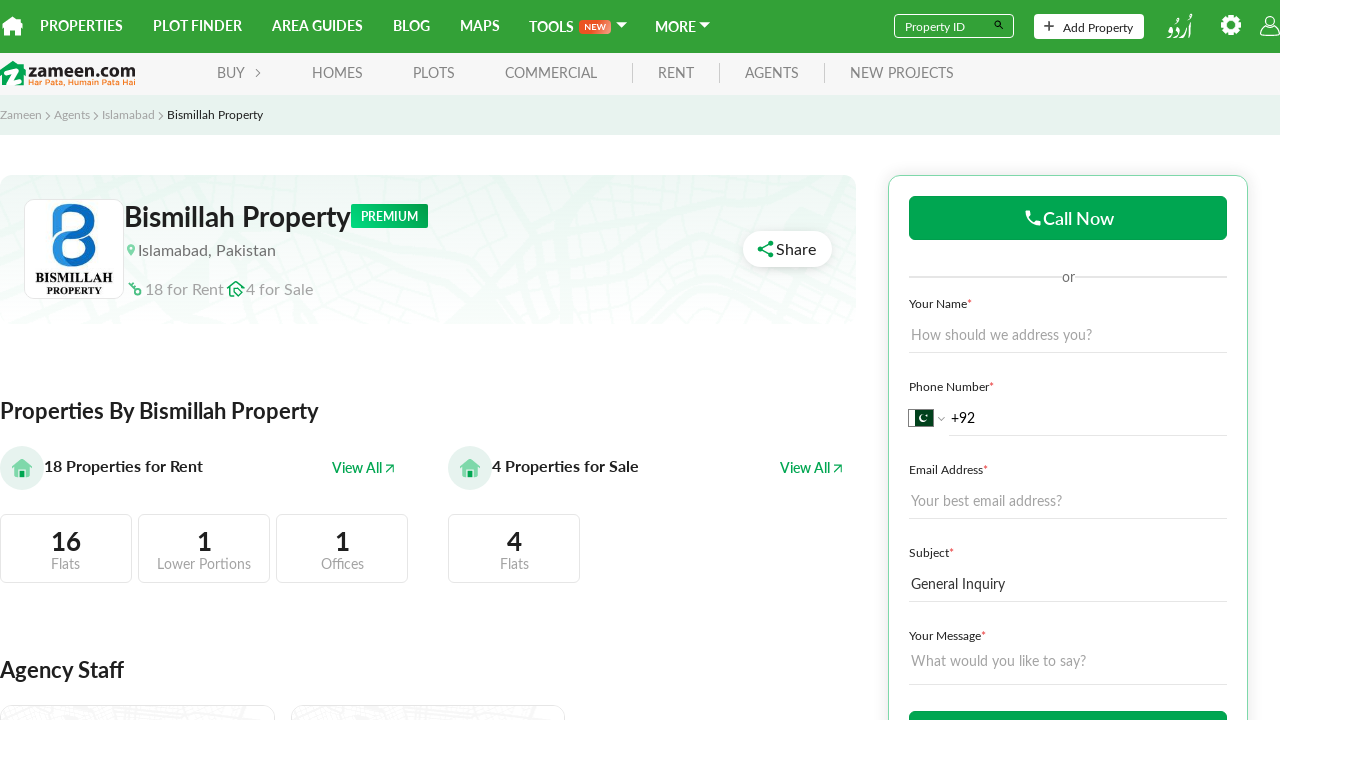

--- FILE ---
content_type: text/javascript
request_url: https://asset-cdn.zameen.com/_next/static/chunks/9220-617fbe476c5eb5f661b2.js
body_size: 29977
content:
!function(){try{var e="undefined"!=typeof window?window:"undefined"!=typeof global?global:"undefined"!=typeof self?self:{},n=(new e.Error).stack;n&&(e._sentryDebugIds=e._sentryDebugIds||{},e._sentryDebugIds[n]="48407f2c-a81a-4f4c-918f-ab7eddfedb85",e._sentryDebugIdIdentifier="sentry-dbid-48407f2c-a81a-4f4c-918f-ab7eddfedb85")}catch(e){}}(),(self.webpackChunk_N_E=self.webpackChunk_N_E||[]).push([[9220],{94470:function(e){"use strict";var n=Object.prototype.hasOwnProperty,t=Object.prototype.toString,r=Object.defineProperty,o=Object.getOwnPropertyDescriptor,i=function(e){return"function"===typeof Array.isArray?Array.isArray(e):"[object Array]"===t.call(e)},l=function(e){if(!e||"[object Object]"!==t.call(e))return!1;var r,o=n.call(e,"constructor"),i=e.constructor&&e.constructor.prototype&&n.call(e.constructor.prototype,"isPrototypeOf");if(e.constructor&&!o&&!i)return!1;for(r in e);return"undefined"===typeof r||n.call(e,r)},u=function(e,n){r&&"__proto__"===n.name?r(e,n.name,{enumerable:!0,configurable:!0,value:n.newValue,writable:!0}):e[n.name]=n.newValue},a=function(e,t){if("__proto__"===t){if(!n.call(e,t))return;if(o)return o(e,t).value}return e[t]};e.exports=function e(){var n,t,r,o,s,c,f=arguments[0],d=1,p=arguments.length,h=!1;for("boolean"===typeof f&&(h=f,f=arguments[1]||{},d=2),(null==f||"object"!==typeof f&&"function"!==typeof f)&&(f={});d<p;++d)if(null!=(n=arguments[d]))for(t in n)r=a(f,t),f!==(o=a(n,t))&&(h&&o&&(l(o)||(s=i(o)))?(s?(s=!1,c=r&&i(r)?r:[]):c=r&&l(r)?r:{},u(f,{name:t,newValue:e(h,c,o)})):"undefined"!==typeof o&&u(f,{name:t,newValue:o}));return f}},18139:function(e){var n=/\/\*[^*]*\*+([^/*][^*]*\*+)*\//g,t=/\n/g,r=/^\s*/,o=/^(\*?[-#/*\\\w]+(\[[0-9a-z_-]+\])?)\s*/,i=/^:\s*/,l=/^((?:'(?:\\'|.)*?'|"(?:\\"|.)*?"|\([^)]*?\)|[^};])+)/,u=/^[;\s]*/,a=/^\s+|\s+$/g,s="";function c(e){return e?e.replace(a,s):s}e.exports=function(e,a){if("string"!==typeof e)throw new TypeError("First argument must be a string");if(!e)return[];a=a||{};var f=1,d=1;function p(e){var n=e.match(t);n&&(f+=n.length);var r=e.lastIndexOf("\n");d=~r?e.length-r:d+e.length}function h(){var e={line:f,column:d};return function(n){return n.position=new m(e),x(),n}}function m(e){this.start=e,this.end={line:f,column:d},this.source=a.source}m.prototype.content=e;var g=[];function y(n){var t=new Error(a.source+":"+f+":"+d+": "+n);if(t.reason=n,t.filename=a.source,t.line=f,t.column=d,t.source=e,!a.silent)throw t;g.push(t)}function k(n){var t=n.exec(e);if(t){var r=t[0];return p(r),e=e.slice(r.length),t}}function x(){k(r)}function v(e){var n;for(e=e||[];n=b();)!1!==n&&e.push(n);return e}function b(){var n=h();if("/"==e.charAt(0)&&"*"==e.charAt(1)){for(var t=2;s!=e.charAt(t)&&("*"!=e.charAt(t)||"/"!=e.charAt(t+1));)++t;if(t+=2,s===e.charAt(t-1))return y("End of comment missing");var r=e.slice(2,t-2);return d+=2,p(r),e=e.slice(t),d+=2,n({type:"comment",comment:r})}}function w(){var e=h(),t=k(o);if(t){if(b(),!k(i))return y("property missing ':'");var r=k(l),a=e({type:"declaration",property:c(t[0].replace(n,s)),value:r?c(r[0].replace(n,s)):s});return k(u),a}}return x(),function(){var e,n=[];for(v(n);e=w();)!1!==e&&(n.push(e),v(n));return n}()}},48738:function(e){e.exports=function(e){return null!=e&&null!=e.constructor&&"function"===typeof e.constructor.isBuffer&&e.constructor.isBuffer(e)}},70729:function(e){"use strict";var n={};function t(e,r,o){var i,l,u,a,s,c="";for("string"!==typeof r&&(o=r,r=t.defaultChars),"undefined"===typeof o&&(o=!0),s=function(e){var t,r,o=n[e];if(o)return o;for(o=n[e]=[],t=0;t<128;t++)r=String.fromCharCode(t),/^[0-9a-z]$/i.test(r)?o.push(r):o.push("%"+("0"+t.toString(16).toUpperCase()).slice(-2));for(t=0;t<e.length;t++)o[e.charCodeAt(t)]=e[t];return o}(r),i=0,l=e.length;i<l;i++)if(u=e.charCodeAt(i),o&&37===u&&i+2<l&&/^[0-9a-f]{2}$/i.test(e.slice(i+1,i+3)))c+=e.slice(i,i+3),i+=2;else if(u<128)c+=s[u];else if(u>=55296&&u<=57343){if(u>=55296&&u<=56319&&i+1<l&&(a=e.charCodeAt(i+1))>=56320&&a<=57343){c+=encodeURIComponent(e[i]+e[i+1]),i++;continue}c+="%EF%BF%BD"}else c+=encodeURIComponent(e[i]);return c}t.defaultChars=";/?:@&=+$,-_.!~*'()#",t.componentChars="-_.!~*'()",e.exports=t},71471:function(e,n){"use strict";var t=60103,r=60106,o=60107,i=60108,l=60114,u=60109,a=60110,s=60112,c=60113,f=60120,d=60115,p=60116,h=60121,m=60122,g=60117,y=60129,k=60131;if("function"===typeof Symbol&&Symbol.for){var x=Symbol.for;t=x("react.element"),r=x("react.portal"),o=x("react.fragment"),i=x("react.strict_mode"),l=x("react.profiler"),u=x("react.provider"),a=x("react.context"),s=x("react.forward_ref"),c=x("react.suspense"),f=x("react.suspense_list"),d=x("react.memo"),p=x("react.lazy"),h=x("react.block"),m=x("react.server.block"),g=x("react.fundamental"),y=x("react.debug_trace_mode"),k=x("react.legacy_hidden")}function v(e){if("object"===typeof e&&null!==e){var n=e.$$typeof;switch(n){case t:switch(e=e.type){case o:case l:case i:case c:case f:return e;default:switch(e=e&&e.$$typeof){case a:case s:case p:case d:case u:return e;default:return n}}case r:return n}}}var b=u,w=t,S=s,C=o,E=p,T=d,z=r,P=l,I=i,O=c;n.ContextConsumer=a,n.ContextProvider=b,n.Element=w,n.ForwardRef=S,n.Fragment=C,n.Lazy=E,n.Memo=T,n.Portal=z,n.Profiler=P,n.StrictMode=I,n.Suspense=O,n.isAsyncMode=function(){return!1},n.isConcurrentMode=function(){return!1},n.isContextConsumer=function(e){return v(e)===a},n.isContextProvider=function(e){return v(e)===u},n.isElement=function(e){return"object"===typeof e&&null!==e&&e.$$typeof===t},n.isForwardRef=function(e){return v(e)===s},n.isFragment=function(e){return v(e)===o},n.isLazy=function(e){return v(e)===p},n.isMemo=function(e){return v(e)===d},n.isPortal=function(e){return v(e)===r},n.isProfiler=function(e){return v(e)===l},n.isStrictMode=function(e){return v(e)===i},n.isSuspense=function(e){return v(e)===c},n.isValidElementType=function(e){return"string"===typeof e||"function"===typeof e||e===o||e===l||e===y||e===i||e===c||e===f||e===k||"object"===typeof e&&null!==e&&(e.$$typeof===p||e.$$typeof===d||e.$$typeof===u||e.$$typeof===a||e.$$typeof===s||e.$$typeof===g||e.$$typeof===h||e[0]===m)},n.typeOf=v},82143:function(e,n,t){"use strict";e.exports=t(71471)},57848:function(e,n,t){var r=t(18139);e.exports=function(e,n){var t,o=null;if(!e||"string"!==typeof e)return o;for(var i,l,u=r(e),a="function"===typeof n,s=0,c=u.length;s<c;s++)i=(t=u[s]).property,l=t.value,a?n(i,l,t):l&&(o||(o={}),o[i]=l);return o}},29220:function(e,n,t){"use strict";t.d(n,{D:function(){return At}});var r={};t.r(r),t.d(r,{attentionMarkers:function(){return Qe},contentInitial:function(){return Ue},disable:function(){return Ye},document:function(){return Be},flow:function(){return Ve},flowInitial:function(){return Ne},insideSpan:function(){return We},string:function(){return $e},text:function(){return qe}});var o={};t.r(o),t.d(o,{boolean:function(){return Nn},booleanish:function(){return Vn},commaOrSpaceSeparated:function(){return Yn},commaSeparated:function(){return Qn},number:function(){return qn},overloadedBoolean:function(){return $n},spaceSeparated:function(){return Wn}});var i=t(67294),l=t(48738);function u(e){return e&&"object"===typeof e?"position"in e||"type"in e?s(e.position):"start"in e||"end"in e?s(e):"line"in e||"column"in e?a(e):"":""}function a(e){return c(e&&e.line)+":"+c(e&&e.column)}function s(e){return a(e&&e.start)+"-"+a(e&&e.end)}function c(e){return e&&"number"===typeof e?e:1}class f extends Error{constructor(e,n,t){const r=[null,null];let o={start:{line:null,column:null},end:{line:null,column:null}};if(super(),"string"===typeof n&&(t=n,n=void 0),"string"===typeof t){const e=t.indexOf(":");-1===e?r[1]=t:(r[0]=t.slice(0,e),r[1]=t.slice(e+1))}n&&("type"in n||"position"in n?n.position&&(o=n.position):"start"in n||"end"in n?o=n:("line"in n||"column"in n)&&(o.start=n)),this.name=u(n)||"1:1",this.message="object"===typeof e?e.message:e,this.stack="","object"===typeof e&&e.stack&&(this.stack=e.stack),this.reason=this.message,this.fatal,this.line=o.start.line,this.column=o.start.column,this.position=o,this.source=r[0],this.ruleId=r[1],this.file,this.actual,this.expected,this.url,this.note}}f.prototype.file="",f.prototype.name="",f.prototype.reason="",f.prototype.message="",f.prototype.stack="",f.prototype.fatal=null,f.prototype.column=null,f.prototype.line=null,f.prototype.source=null,f.prototype.ruleId=null,f.prototype.position=null;const d={basename:function(e,n){if(void 0!==n&&"string"!==typeof n)throw new TypeError('"ext" argument must be a string');p(e);let t,r=0,o=-1,i=e.length;if(void 0===n||0===n.length||n.length>e.length){for(;i--;)if(47===e.charCodeAt(i)){if(t){r=i+1;break}}else o<0&&(t=!0,o=i+1);return o<0?"":e.slice(r,o)}if(n===e)return"";let l=-1,u=n.length-1;for(;i--;)if(47===e.charCodeAt(i)){if(t){r=i+1;break}}else l<0&&(t=!0,l=i+1),u>-1&&(e.charCodeAt(i)===n.charCodeAt(u--)?u<0&&(o=i):(u=-1,o=l));r===o?o=l:o<0&&(o=e.length);return e.slice(r,o)},dirname:function(e){if(p(e),0===e.length)return".";let n,t=-1,r=e.length;for(;--r;)if(47===e.charCodeAt(r)){if(n){t=r;break}}else n||(n=!0);return t<0?47===e.charCodeAt(0)?"/":".":1===t&&47===e.charCodeAt(0)?"//":e.slice(0,t)},extname:function(e){p(e);let n,t=e.length,r=-1,o=0,i=-1,l=0;for(;t--;){const u=e.charCodeAt(t);if(47!==u)r<0&&(n=!0,r=t+1),46===u?i<0?i=t:1!==l&&(l=1):i>-1&&(l=-1);else if(n){o=t+1;break}}if(i<0||r<0||0===l||1===l&&i===r-1&&i===o+1)return"";return e.slice(i,r)},join:function(...e){let n,t=-1;for(;++t<e.length;)p(e[t]),e[t]&&(n=void 0===n?e[t]:n+"/"+e[t]);return void 0===n?".":function(e){p(e);const n=47===e.charCodeAt(0);let t=function(e,n){let t,r,o="",i=0,l=-1,u=0,a=-1;for(;++a<=e.length;){if(a<e.length)t=e.charCodeAt(a);else{if(47===t)break;t=47}if(47===t){if(l===a-1||1===u);else if(l!==a-1&&2===u){if(o.length<2||2!==i||46!==o.charCodeAt(o.length-1)||46!==o.charCodeAt(o.length-2))if(o.length>2){if(r=o.lastIndexOf("/"),r!==o.length-1){r<0?(o="",i=0):(o=o.slice(0,r),i=o.length-1-o.lastIndexOf("/")),l=a,u=0;continue}}else if(o.length>0){o="",i=0,l=a,u=0;continue}n&&(o=o.length>0?o+"/..":"..",i=2)}else o.length>0?o+="/"+e.slice(l+1,a):o=e.slice(l+1,a),i=a-l-1;l=a,u=0}else 46===t&&u>-1?u++:u=-1}return o}(e,!n);0!==t.length||n||(t=".");t.length>0&&47===e.charCodeAt(e.length-1)&&(t+="/");return n?"/"+t:t}(n)},sep:"/"};function p(e){if("string"!==typeof e)throw new TypeError("Path must be a string. Received "+JSON.stringify(e))}const h={cwd:function(){return"/"}};function m(e){return null!==e&&"object"===typeof e&&e.href&&e.origin}function g(e){if("string"===typeof e)e=new URL(e);else if(!m(e)){const n=new TypeError('The "path" argument must be of type string or an instance of URL. Received `'+e+"`");throw n.code="ERR_INVALID_ARG_TYPE",n}if("file:"!==e.protocol){const e=new TypeError("The URL must be of scheme file");throw e.code="ERR_INVALID_URL_SCHEME",e}return function(e){if(""!==e.hostname){const e=new TypeError('File URL host must be "localhost" or empty on darwin');throw e.code="ERR_INVALID_FILE_URL_HOST",e}const n=e.pathname;let t=-1;for(;++t<n.length;)if(37===n.charCodeAt(t)&&50===n.charCodeAt(t+1)){const e=n.charCodeAt(t+2);if(70===e||102===e){const e=new TypeError("File URL path must not include encoded / characters");throw e.code="ERR_INVALID_FILE_URL_PATH",e}}return decodeURIComponent(n)}(e)}const y=["history","path","basename","stem","extname","dirname"];class k{constructor(e){let n;n=e?"string"===typeof e||function(e){return l(e)}(e)?{value:e}:m(e)?{path:e}:e:{},this.data={},this.messages=[],this.history=[],this.cwd=h.cwd(),this.value,this.stored,this.result,this.map;let t,r=-1;for(;++r<y.length;){const e=y[r];e in n&&void 0!==n[e]&&null!==n[e]&&(this[e]="history"===e?[...n[e]]:n[e])}for(t in n)y.includes(t)||(this[t]=n[t])}get path(){return this.history[this.history.length-1]}set path(e){m(e)&&(e=g(e)),v(e,"path"),this.path!==e&&this.history.push(e)}get dirname(){return"string"===typeof this.path?d.dirname(this.path):void 0}set dirname(e){b(this.basename,"dirname"),this.path=d.join(e||"",this.basename)}get basename(){return"string"===typeof this.path?d.basename(this.path):void 0}set basename(e){v(e,"basename"),x(e,"basename"),this.path=d.join(this.dirname||"",e)}get extname(){return"string"===typeof this.path?d.extname(this.path):void 0}set extname(e){if(x(e,"extname"),b(this.dirname,"extname"),e){if(46!==e.charCodeAt(0))throw new Error("`extname` must start with `.`");if(e.includes(".",1))throw new Error("`extname` cannot contain multiple dots")}this.path=d.join(this.dirname,this.stem+(e||""))}get stem(){return"string"===typeof this.path?d.basename(this.path,this.extname):void 0}set stem(e){v(e,"stem"),x(e,"stem"),this.path=d.join(this.dirname||"",e+(this.extname||""))}toString(e){return(this.value||"").toString(e||void 0)}message(e,n,t){const r=new f(e,n,t);return this.path&&(r.name=this.path+":"+r.name,r.file=this.path),r.fatal=!1,this.messages.push(r),r}info(e,n,t){const r=this.message(e,n,t);return r.fatal=null,r}fail(e,n,t){const r=this.message(e,n,t);throw r.fatal=!0,r}}function x(e,n){if(e&&e.includes(d.sep))throw new Error("`"+n+"` cannot be a path: did not expect `"+d.sep+"`")}function v(e,n){if(!e)throw new Error("`"+n+"` cannot be empty")}function b(e,n){if(!e)throw new Error("Setting `"+n+"` requires `path` to be set too")}function w(e){if(e)throw e}var S=t(94470);function C(e){if("object"!==typeof e||null===e)return!1;const n=Object.getPrototypeOf(e);return(null===n||n===Object.prototype||null===Object.getPrototypeOf(n))&&!(Symbol.toStringTag in e)&&!(Symbol.iterator in e)}function E(){const e=[],n={run:function(...n){let t=-1;const r=n.pop();if("function"!==typeof r)throw new TypeError("Expected function as last argument, not "+r);!function o(i,...l){const u=e[++t];let a=-1;if(i)r(i);else{for(;++a<n.length;)null!==l[a]&&void 0!==l[a]||(l[a]=n[a]);n=l,u?function(e,n){let t;return r;function r(...n){const r=e.length>n.length;let u;r&&n.push(o);try{u=e.apply(this,n)}catch(i){const n=i;if(r&&t)throw n;return o(n)}r||(u instanceof Promise?u.then(l,o):u instanceof Error?o(u):l(u))}function o(e,...r){t||(t=!0,n(e,...r))}function l(e){o(null,e)}}(u,o)(...l):r(null,...l)}}(null,...n)},use:function(t){if("function"!==typeof t)throw new TypeError("Expected `middelware` to be a function, not "+t);return e.push(t),n}};return n}const T=function e(){const n=E(),t=[];let r,o={},i=-1;return u.data=function(e,n){if("string"===typeof e)return 2===arguments.length?(A("data",r),o[e]=n,u):z.call(o,e)&&o[e]||null;if(e)return A("data",r),o=e,u;return o},u.Parser=void 0,u.Compiler=void 0,u.freeze=function(){if(r)return u;for(;++i<t.length;){const[e,...r]=t[i];if(!1===r[0])continue;!0===r[0]&&(r[0]=void 0);const o=e.call(u,...r);"function"===typeof o&&n.use(o)}return r=!0,i=Number.POSITIVE_INFINITY,u},u.attachers=t,u.use=function(e,...n){let i;if(A("use",r),null===e||void 0===e);else if("function"===typeof e)c(e,...n);else{if("object"!==typeof e)throw new TypeError("Expected usable value, not `"+e+"`");Array.isArray(e)?s(e):a(e)}i&&(o.settings=Object.assign(o.settings||{},i));return u;function l(e){if("function"===typeof e)c(e);else{if("object"!==typeof e)throw new TypeError("Expected usable value, not `"+e+"`");if(Array.isArray(e)){const[n,...t]=e;c(n,...t)}else a(e)}}function a(e){s(e.plugins),e.settings&&(i=Object.assign(i||{},e.settings))}function s(e){let n=-1;if(null===e||void 0===e);else{if(!Array.isArray(e))throw new TypeError("Expected a list of plugins, not `"+e+"`");for(;++n<e.length;){l(e[n])}}}function c(e,n){let r,o=-1;for(;++o<t.length;)if(t[o][0]===e){r=t[o];break}r?(C(r[1])&&C(n)&&(n=S(!0,r[1],n)),r[1]=n):t.push([...arguments])}},u.parse=function(e){u.freeze();const n=M(e),t=u.Parser;if(I("parse",t),P(t,"parse"))return new t(String(n),n).parse();return t(String(n),n)},u.stringify=function(e,n){u.freeze();const t=M(n),r=u.Compiler;if(O("stringify",r),L(e),P(r,"compile"))return new r(e,t).compile();return r(e,t)},u.run=function(e,t,r){L(e),u.freeze(),r||"function"!==typeof t||(r=t,t=void 0);if(!r)return new Promise(o);function o(o,i){function l(n,t,l){t=t||e,n?i(n):o?o(t):r(null,t,l)}n.run(e,M(t),l)}o(null,r)},u.runSync=function(e,n){let t,r;return u.run(e,n,o),D("runSync","run",r),t;function o(e,n){w(e),t=n,r=!0}},u.process=function(e,n){if(u.freeze(),I("process",u.Parser),O("process",u.Compiler),!n)return new Promise(t);function t(t,r){const o=M(e);function i(e,o){e||!o?r(e):t?t(o):n(null,o)}u.run(u.parse(o),o,((e,n,t)=>{if(!e&&n&&t){const o=u.stringify(n,t);void 0===o||null===o||("string"===typeof(r=o)||l(r)?t.value=o:t.result=o),i(e,t)}else i(e);var r}))}t(null,n)},u.processSync=function(e){let n;u.freeze(),I("processSync",u.Parser),O("processSync",u.Compiler);const t=M(e);return u.process(t,r),D("processSync","process",n),t;function r(e){n=!0,w(e)}},u;function u(){const n=e();let r=-1;for(;++r<t.length;)n.use(...t[r]);return n.data(S(!0,{},o)),n}}().freeze(),z={}.hasOwnProperty;function P(e,n){return"function"===typeof e&&e.prototype&&(function(e){let n;for(n in e)if(z.call(e,n))return!0;return!1}(e.prototype)||n in e.prototype)}function I(e,n){if("function"!==typeof n)throw new TypeError("Cannot `"+e+"` without `Parser`")}function O(e,n){if("function"!==typeof n)throw new TypeError("Cannot `"+e+"` without `Compiler`")}function A(e,n){if(n)throw new Error("Cannot call `"+e+"` on a frozen processor.\nCreate a new processor first, by calling it: use `processor()` instead of `processor`.")}function L(e){if(!C(e)||"string"!==typeof e.type)throw new TypeError("Expected node, got `"+e+"`")}function D(e,n,t){if(!t)throw new Error("`"+e+"` finished async. Use `"+n+"` instead")}function M(e){return function(e){return Boolean(e&&"object"===typeof e&&"message"in e&&"messages"in e)}(e)?e:new k(e)}const F={};function R(e,n,t){if(function(e){return Boolean(e&&"object"===typeof e)}(e)){if("value"in e)return"html"!==e.type||t?e.value:"";if(n&&"alt"in e&&e.alt)return e.alt;if("children"in e)return _(e.children,n,t)}return Array.isArray(e)?_(e,n,t):""}function _(e,n,t){const r=[];let o=-1;for(;++o<e.length;)r[o]=R(e[o],n,t);return r.join("")}var j=t(4663),H=t(42761),B=t(32473);const U={tokenize:function(e){const n=e.attempt(this.parser.constructs.contentInitial,(function(t){if(null===t)return void e.consume(t);return e.enter("lineEnding"),e.consume(t),e.exit("lineEnding"),(0,H.f)(e,n,"linePrefix")}),(function(n){return e.enter("paragraph"),r(n)}));let t;return n;function r(n){const r=e.enter("chunkText",{contentType:"text",previous:t});return t&&(t.next=r),t=r,o(n)}function o(n){return null===n?(e.exit("chunkText"),e.exit("paragraph"),void e.consume(n)):(0,B.Ch)(n)?(e.consume(n),e.exit("chunkText"),r):(e.consume(n),o)}}};var N=t(21905);const V={tokenize:function(e){const n=this,t=[];let r,o,i,l=0;return u;function u(r){if(l<t.length){const o=t[l];return n.containerState=o[1],e.attempt(o[0].continuation,a,s)(r)}return s(r)}function a(e){if(l++,n.containerState._closeFlow){n.containerState._closeFlow=void 0,r&&k();const t=n.events.length;let o,i=t;for(;i--;)if("exit"===n.events[i][0]&&"chunkFlow"===n.events[i][1].type){o=n.events[i][1].end;break}y(l);let u=t;for(;u<n.events.length;)n.events[u][1].end=Object.assign({},o),u++;return(0,N.d)(n.events,i+1,0,n.events.slice(t)),n.events.length=u,s(e)}return u(e)}function s(o){if(l===t.length){if(!r)return d(o);if(r.currentConstruct&&r.currentConstruct.concrete)return h(o);n.interrupt=Boolean(r.currentConstruct&&!r._gfmTableDynamicInterruptHack)}return n.containerState={},e.check($,c,f)(o)}function c(e){return r&&k(),y(l),d(e)}function f(e){return n.parser.lazy[n.now().line]=l!==t.length,i=n.now().offset,h(e)}function d(t){return n.containerState={},e.attempt($,p,h)(t)}function p(e){return l++,t.push([n.currentConstruct,n.containerState]),d(e)}function h(t){return null===t?(r&&k(),y(0),void e.consume(t)):(r=r||n.parser.flow(n.now()),e.enter("chunkFlow",{contentType:"flow",previous:o,_tokenizer:r}),m(t))}function m(t){return null===t?(g(e.exit("chunkFlow"),!0),y(0),void e.consume(t)):(0,B.Ch)(t)?(e.consume(t),g(e.exit("chunkFlow")),l=0,n.interrupt=void 0,u):(e.consume(t),m)}function g(e,t){const u=n.sliceStream(e);if(t&&u.push(null),e.previous=o,o&&(o.next=e),o=e,r.defineSkip(e.start),r.write(u),n.parser.lazy[e.start.line]){let e=r.events.length;for(;e--;)if(r.events[e][1].start.offset<i&&(!r.events[e][1].end||r.events[e][1].end.offset>i))return;const t=n.events.length;let o,u,a=t;for(;a--;)if("exit"===n.events[a][0]&&"chunkFlow"===n.events[a][1].type){if(o){u=n.events[a][1].end;break}o=!0}for(y(l),e=t;e<n.events.length;)n.events[e][1].end=Object.assign({},u),e++;(0,N.d)(n.events,a+1,0,n.events.slice(t)),n.events.length=e}}function y(r){let o=t.length;for(;o-- >r;){const r=t[o];n.containerState=r[1],r[0].exit.call(n,e)}t.length=r}function k(){r.write([null]),o=void 0,r=void 0,n.containerState._closeFlow=void 0}}},$={tokenize:function(e,n,t){return(0,H.f)(e,e.attempt(this.parser.constructs.document,n,t),"linePrefix",this.parser.constructs.disable.null.includes("codeIndented")?void 0:4)}};var q=t(23402);function W(e){const n={};let t,r,o,i,l,u,a,s=-1;for(;++s<e.length;){for(;s in n;)s=n[s];if(t=e[s],s&&"chunkFlow"===t[1].type&&"listItemPrefix"===e[s-1][1].type&&(u=t[1]._tokenizer.events,o=0,o<u.length&&"lineEndingBlank"===u[o][1].type&&(o+=2),o<u.length&&"content"===u[o][1].type))for(;++o<u.length&&"content"!==u[o][1].type;)"chunkText"===u[o][1].type&&(u[o][1]._isInFirstContentOfListItem=!0,o++);if("enter"===t[0])t[1].contentType&&(Object.assign(n,Q(e,s)),s=n[s],a=!0);else if(t[1]._container){for(o=s,r=void 0;o--&&(i=e[o],"lineEnding"===i[1].type||"lineEndingBlank"===i[1].type);)"enter"===i[0]&&(r&&(e[r][1].type="lineEndingBlank"),i[1].type="lineEnding",r=o);r&&(t[1].end=Object.assign({},e[r][1].start),l=e.slice(r,s),l.unshift(t),(0,N.d)(e,r,s-r+1,l))}}return!a}function Q(e,n){const t=e[n][1],r=e[n][2];let o=n-1;const i=[],l=t._tokenizer||r.parser[t.contentType](t.start),u=l.events,a=[],s={};let c,f,d=-1,p=t,h=0,m=0;const g=[m];for(;p;){for(;e[++o][1]!==p;);i.push(o),p._tokenizer||(c=r.sliceStream(p),p.next||c.push(null),f&&l.defineSkip(p.start),p._isInFirstContentOfListItem&&(l._gfmTasklistFirstContentOfListItem=!0),l.write(c),p._isInFirstContentOfListItem&&(l._gfmTasklistFirstContentOfListItem=void 0)),f=p,p=p.next}for(p=t;++d<u.length;)"exit"===u[d][0]&&"enter"===u[d-1][0]&&u[d][1].type===u[d-1][1].type&&u[d][1].start.line!==u[d][1].end.line&&(m=d+1,g.push(m),p._tokenizer=void 0,p.previous=void 0,p=p.next);for(l.events=[],p?(p._tokenizer=void 0,p.previous=void 0):g.pop(),d=g.length;d--;){const n=u.slice(g[d],g[d+1]),t=i.pop();a.unshift([t,t+n.length-1]),(0,N.d)(e,t,2,n)}for(d=-1;++d<a.length;)s[h+a[d][0]]=h+a[d][1],h+=a[d][1]-a[d][0]-1;return s}const Y={tokenize:function(e,n){let t;return function(n){return e.enter("content"),t=e.enter("chunkContent",{contentType:"content"}),r(n)};function r(n){return null===n?o(n):(0,B.Ch)(n)?e.check(K,i,o)(n):(e.consume(n),r)}function o(t){return e.exit("chunkContent"),e.exit("content"),n(t)}function i(n){return e.consume(n),e.exit("chunkContent"),t.next=e.enter("chunkContent",{contentType:"content",previous:t}),t=t.next,r}},resolve:function(e){return W(e),e}},K={tokenize:function(e,n,t){const r=this;return function(n){return e.exit("chunkContent"),e.enter("lineEnding"),e.consume(n),e.exit("lineEnding"),(0,H.f)(e,o,"linePrefix")};function o(o){if(null===o||(0,B.Ch)(o))return t(o);const i=r.events[r.events.length-1];return!r.parser.constructs.disable.null.includes("codeIndented")&&i&&"linePrefix"===i[1].type&&i[2].sliceSerialize(i[1],!0).length>=4?n(o):e.interrupt(r.parser.constructs.flow,t,n)(o)}},partial:!0};const X={tokenize:function(e){const n=this,t=e.attempt(q.w,(function(r){if(null===r)return void e.consume(r);return e.enter("lineEndingBlank"),e.consume(r),e.exit("lineEndingBlank"),n.currentConstruct=void 0,t}),e.attempt(this.parser.constructs.flowInitial,r,(0,H.f)(e,e.attempt(this.parser.constructs.flow,r,e.attempt(Y,r)),"linePrefix")));return t;function r(r){if(null!==r)return e.enter("lineEnding"),e.consume(r),e.exit("lineEnding"),n.currentConstruct=void 0,t;e.consume(r)}}};const J={resolveAll:ne()},Z=ee("string"),G=ee("text");function ee(e){return{tokenize:function(n){const t=this,r=this.parser.constructs[e],o=n.attempt(r,i,l);return i;function i(e){return a(e)?o(e):l(e)}function l(e){if(null!==e)return n.enter("data"),n.consume(e),u;n.consume(e)}function u(e){return a(e)?(n.exit("data"),o(e)):(n.consume(e),u)}function a(e){if(null===e)return!0;const n=r[e];let o=-1;if(n)for(;++o<n.length;){const e=n[o];if(!e.previous||e.previous.call(t,t.previous))return!0}return!1}},resolveAll:ne("text"===e?te:void 0)}}function ne(e){return function(n,t){let r,o=-1;for(;++o<=n.length;)void 0===r?n[o]&&"data"===n[o][1].type&&(r=o,o++):n[o]&&"data"===n[o][1].type||(o!==r+2&&(n[r][1].end=n[o-1][1].end,n.splice(r+2,o-r-2),o=r+2),r=void 0);return e?e(n,t):n}}function te(e,n){let t=0;for(;++t<=e.length;)if((t===e.length||"lineEnding"===e[t][1].type)&&"data"===e[t-1][1].type){const r=e[t-1][1],o=n.sliceStream(r);let i,l=o.length,u=-1,a=0;for(;l--;){const e=o[l];if("string"===typeof e){for(u=e.length;32===e.charCodeAt(u-1);)a++,u--;if(u)break;u=-1}else if(-2===e)i=!0,a++;else if(-1!==e){l++;break}}if(a){const o={type:t===e.length||i||a<2?"lineSuffix":"hardBreakTrailing",start:{line:r.end.line,column:r.end.column-a,offset:r.end.offset-a,_index:r.start._index+l,_bufferIndex:l?u:r.start._bufferIndex+u},end:Object.assign({},r.end)};r.end=Object.assign({},o.start),r.start.offset===r.end.offset?Object.assign(r,o):(e.splice(t,0,["enter",o,n],["exit",o,n]),t+=2)}t++}return e}var re=t(63233);function oe(e,n,t){let r=Object.assign(t?Object.assign({},t):{line:1,column:1,offset:0},{_index:0,_bufferIndex:-1});const o={},i=[];let l=[],u=[],a=!0;const s={consume:function(e){(0,B.Ch)(e)?(r.line++,r.column=1,r.offset+=-3===e?2:1,v()):-1!==e&&(r.column++,r.offset++);r._bufferIndex<0?r._index++:(r._bufferIndex++,r._bufferIndex===l[r._index].length&&(r._bufferIndex=-1,r._index++));c.previous=e,a=!0},enter:function(e,n){const t=n||{};return t.type=e,t.start=h(),c.events.push(["enter",t,c]),u.push(t),t},exit:function(e){const n=u.pop();return n.end=h(),c.events.push(["exit",n,c]),n},attempt:k((function(e,n){x(e,n.from)})),check:k(y),interrupt:k(y,{interrupt:!0})},c={previous:null,code:null,containerState:{},events:[],parser:e,sliceStream:p,sliceSerialize:function(e,n){return function(e,n){let t=-1;const r=[];let o;for(;++t<e.length;){const i=e[t];let l;if("string"===typeof i)l=i;else switch(i){case-5:l="\r";break;case-4:l="\n";break;case-3:l="\r\n";break;case-2:l=n?" ":"\t";break;case-1:if(!n&&o)continue;l=" ";break;default:l=String.fromCharCode(i)}o=-2===i,r.push(l)}return r.join("")}(p(e),n)},now:h,defineSkip:function(e){o[e.line]=e.column,v()},write:function(e){if(l=(0,N.V)(l,e),m(),null!==l[l.length-1])return[];return x(n,0),c.events=(0,re.C)(i,c.events,c),c.events}};let f,d=n.tokenize.call(c,s);return n.resolveAll&&i.push(n),c;function p(e){return function(e,n){const t=n.start._index,r=n.start._bufferIndex,o=n.end._index,i=n.end._bufferIndex;let l;if(t===o)l=[e[t].slice(r,i)];else{if(l=e.slice(t,o),r>-1){const e=l[0];"string"===typeof e?l[0]=e.slice(r):l.shift()}i>0&&l.push(e[o].slice(0,i))}return l}(l,e)}function h(){const{line:e,column:n,offset:t,_index:o,_bufferIndex:i}=r;return{line:e,column:n,offset:t,_index:o,_bufferIndex:i}}function m(){let e;for(;r._index<l.length;){const n=l[r._index];if("string"===typeof n)for(e=r._index,r._bufferIndex<0&&(r._bufferIndex=0);r._index===e&&r._bufferIndex<n.length;)g(n.charCodeAt(r._bufferIndex));else g(n)}}function g(e){a=void 0,f=e,d=d(e)}function y(e,n){n.restore()}function k(e,n){return function(t,o,i){let l,f,d,p;return Array.isArray(t)?m(t):"tokenize"in t?m([t]):function(e){return n;function n(n){const t=null!==n&&e[n],r=null!==n&&e.null;return m([...Array.isArray(t)?t:t?[t]:[],...Array.isArray(r)?r:r?[r]:[]])(n)}}(t);function m(e){return l=e,f=0,0===e.length?i:g(e[f])}function g(e){return function(t){p=function(){const e=h(),n=c.previous,t=c.currentConstruct,o=c.events.length,i=Array.from(u);return{restore:l,from:o};function l(){r=e,c.previous=n,c.currentConstruct=t,c.events.length=o,u=i,v()}}(),d=e,e.partial||(c.currentConstruct=e);if(e.name&&c.parser.constructs.disable.null.includes(e.name))return k(t);return e.tokenize.call(n?Object.assign(Object.create(c),n):c,s,y,k)(t)}}function y(n){return a=!0,e(d,p),o}function k(e){return a=!0,p.restore(),++f<l.length?g(l[f]):i}}}function x(e,n){e.resolveAll&&!i.includes(e)&&i.push(e),e.resolve&&(0,N.d)(c.events,n,c.events.length-n,e.resolve(c.events.slice(n),c)),e.resolveTo&&(c.events=e.resolveTo(c.events,c))}function v(){r.line in o&&r.column<2&&(r.column=o[r.line],r.offset+=o[r.line]-1)}}const ie={name:"thematicBreak",tokenize:function(e,n,t){let r,o=0;return function(n){return e.enter("thematicBreak"),function(e){return r=e,i(e)}(n)};function i(i){return i===r?(e.enter("thematicBreakSequence"),l(i)):o>=3&&(null===i||(0,B.Ch)(i))?(e.exit("thematicBreak"),n(i)):t(i)}function l(n){return n===r?(e.consume(n),o++,l):(e.exit("thematicBreakSequence"),(0,B.xz)(n)?(0,H.f)(e,i,"whitespace")(n):i(n))}}};const le={name:"list",tokenize:function(e,n,t){const r=this,o=r.events[r.events.length-1];let i=o&&"linePrefix"===o[1].type?o[2].sliceSerialize(o[1],!0).length:0,l=0;return function(n){const o=r.containerState.type||(42===n||43===n||45===n?"listUnordered":"listOrdered");if("listUnordered"===o?!r.containerState.marker||n===r.containerState.marker:(0,B.pY)(n)){if(r.containerState.type||(r.containerState.type=o,e.enter(o,{_container:!0})),"listUnordered"===o)return e.enter("listItemPrefix"),42===n||45===n?e.check(ie,t,a)(n):a(n);if(!r.interrupt||49===n)return e.enter("listItemPrefix"),e.enter("listItemValue"),u(n)}return t(n)};function u(n){return(0,B.pY)(n)&&++l<10?(e.consume(n),u):(!r.interrupt||l<2)&&(r.containerState.marker?n===r.containerState.marker:41===n||46===n)?(e.exit("listItemValue"),a(n)):t(n)}function a(n){return e.enter("listItemMarker"),e.consume(n),e.exit("listItemMarker"),r.containerState.marker=r.containerState.marker||n,e.check(q.w,r.interrupt?t:s,e.attempt(ue,f,c))}function s(e){return r.containerState.initialBlankLine=!0,i++,f(e)}function c(n){return(0,B.xz)(n)?(e.enter("listItemPrefixWhitespace"),e.consume(n),e.exit("listItemPrefixWhitespace"),f):t(n)}function f(t){return r.containerState.size=i+r.sliceSerialize(e.exit("listItemPrefix"),!0).length,n(t)}},continuation:{tokenize:function(e,n,t){const r=this;return r.containerState._closeFlow=void 0,e.check(q.w,(function(t){return r.containerState.furtherBlankLines=r.containerState.furtherBlankLines||r.containerState.initialBlankLine,(0,H.f)(e,n,"listItemIndent",r.containerState.size+1)(t)}),(function(t){if(r.containerState.furtherBlankLines||!(0,B.xz)(t))return r.containerState.furtherBlankLines=void 0,r.containerState.initialBlankLine=void 0,o(t);return r.containerState.furtherBlankLines=void 0,r.containerState.initialBlankLine=void 0,e.attempt(ae,n,o)(t)}));function o(o){return r.containerState._closeFlow=!0,r.interrupt=void 0,(0,H.f)(e,e.attempt(le,n,t),"linePrefix",r.parser.constructs.disable.null.includes("codeIndented")?void 0:4)(o)}}},exit:function(e){e.exit(this.containerState.type)}},ue={tokenize:function(e,n,t){const r=this;return(0,H.f)(e,(function(e){const o=r.events[r.events.length-1];return!(0,B.xz)(e)&&o&&"listItemPrefixWhitespace"===o[1].type?n(e):t(e)}),"listItemPrefixWhitespace",r.parser.constructs.disable.null.includes("codeIndented")?void 0:5)},partial:!0},ae={tokenize:function(e,n,t){const r=this;return(0,H.f)(e,(function(e){const o=r.events[r.events.length-1];return o&&"listItemIndent"===o[1].type&&o[2].sliceSerialize(o[1],!0).length===r.containerState.size?n(e):t(e)}),"listItemIndent",r.containerState.size+1)},partial:!0};const se={name:"blockQuote",tokenize:function(e,n,t){const r=this;return function(n){if(62===n){const t=r.containerState;return t.open||(e.enter("blockQuote",{_container:!0}),t.open=!0),e.enter("blockQuotePrefix"),e.enter("blockQuoteMarker"),e.consume(n),e.exit("blockQuoteMarker"),o}return t(n)};function o(t){return(0,B.xz)(t)?(e.enter("blockQuotePrefixWhitespace"),e.consume(t),e.exit("blockQuotePrefixWhitespace"),e.exit("blockQuotePrefix"),n):(e.exit("blockQuotePrefix"),n(t))}},continuation:{tokenize:function(e,n,t){const r=this;return function(n){if((0,B.xz)(n))return(0,H.f)(e,o,"linePrefix",r.parser.constructs.disable.null.includes("codeIndented")?void 0:4)(n);return o(n)};function o(r){return e.attempt(se,n,t)(r)}}},exit:function(e){e.exit("blockQuote")}};function ce(e,n,t,r,o,i,l,u,a){const s=a||Number.POSITIVE_INFINITY;let c=0;return function(n){if(60===n)return e.enter(r),e.enter(o),e.enter(i),e.consume(n),e.exit(i),f;if(null===n||32===n||41===n||(0,B.Av)(n))return t(n);return e.enter(r),e.enter(l),e.enter(u),e.enter("chunkString",{contentType:"string"}),h(n)};function f(t){return 62===t?(e.enter(i),e.consume(t),e.exit(i),e.exit(o),e.exit(r),n):(e.enter(u),e.enter("chunkString",{contentType:"string"}),d(t))}function d(n){return 62===n?(e.exit("chunkString"),e.exit(u),f(n)):null===n||60===n||(0,B.Ch)(n)?t(n):(e.consume(n),92===n?p:d)}function p(n){return 60===n||62===n||92===n?(e.consume(n),d):d(n)}function h(o){return c||null!==o&&41!==o&&!(0,B.z3)(o)?c<s&&40===o?(e.consume(o),c++,h):41===o?(e.consume(o),c--,h):null===o||32===o||40===o||(0,B.Av)(o)?t(o):(e.consume(o),92===o?m:h):(e.exit("chunkString"),e.exit(u),e.exit(l),e.exit(r),n(o))}function m(n){return 40===n||41===n||92===n?(e.consume(n),h):h(n)}}function fe(e,n,t,r,o,i){const l=this;let u,a=0;return function(n){return e.enter(r),e.enter(o),e.consume(n),e.exit(o),e.enter(i),s};function s(f){return a>999||null===f||91===f||93===f&&!u||94===f&&!a&&"_hiddenFootnoteSupport"in l.parser.constructs?t(f):93===f?(e.exit(i),e.enter(o),e.consume(f),e.exit(o),e.exit(r),n):(0,B.Ch)(f)?(e.enter("lineEnding"),e.consume(f),e.exit("lineEnding"),s):(e.enter("chunkString",{contentType:"string"}),c(f))}function c(n){return null===n||91===n||93===n||(0,B.Ch)(n)||a++>999?(e.exit("chunkString"),s(n)):(e.consume(n),u||(u=!(0,B.xz)(n)),92===n?f:c)}function f(n){return 91===n||92===n||93===n?(e.consume(n),a++,c):c(n)}}function de(e,n,t,r,o,i){let l;return function(n){if(34===n||39===n||40===n)return e.enter(r),e.enter(o),e.consume(n),e.exit(o),l=40===n?41:n,u;return t(n)};function u(t){return t===l?(e.enter(o),e.consume(t),e.exit(o),e.exit(r),n):(e.enter(i),a(t))}function a(n){return n===l?(e.exit(i),u(l)):null===n?t(n):(0,B.Ch)(n)?(e.enter("lineEnding"),e.consume(n),e.exit("lineEnding"),(0,H.f)(e,a,"linePrefix")):(e.enter("chunkString",{contentType:"string"}),s(n))}function s(n){return n===l||null===n||(0,B.Ch)(n)?(e.exit("chunkString"),a(n)):(e.consume(n),92===n?c:s)}function c(n){return n===l||92===n?(e.consume(n),s):s(n)}}function pe(e,n){let t;return function r(o){if((0,B.Ch)(o))return e.enter("lineEnding"),e.consume(o),e.exit("lineEnding"),t=!0,r;if((0,B.xz)(o))return(0,H.f)(e,r,t?"linePrefix":"lineSuffix")(o);return n(o)}}var he=t(11098);const me={name:"definition",tokenize:function(e,n,t){const r=this;let o;return function(n){return e.enter("definition"),function(n){return fe.call(r,e,i,t,"definitionLabel","definitionLabelMarker","definitionLabelString")(n)}(n)};function i(n){return o=(0,he.d)(r.sliceSerialize(r.events[r.events.length-1][1]).slice(1,-1)),58===n?(e.enter("definitionMarker"),e.consume(n),e.exit("definitionMarker"),l):t(n)}function l(n){return(0,B.z3)(n)?pe(e,u)(n):u(n)}function u(n){return ce(e,a,t,"definitionDestination","definitionDestinationLiteral","definitionDestinationLiteralMarker","definitionDestinationRaw","definitionDestinationString")(n)}function a(n){return e.attempt(ge,s,s)(n)}function s(n){return(0,B.xz)(n)?(0,H.f)(e,c,"whitespace")(n):c(n)}function c(i){return null===i||(0,B.Ch)(i)?(e.exit("definition"),r.parser.defined.push(o),n(i)):t(i)}}},ge={tokenize:function(e,n,t){return function(n){return(0,B.z3)(n)?pe(e,r)(n):t(n)};function r(n){return de(e,o,t,"definitionTitle","definitionTitleMarker","definitionTitleString")(n)}function o(n){return(0,B.xz)(n)?(0,H.f)(e,i,"whitespace")(n):i(n)}function i(e){return null===e||(0,B.Ch)(e)?n(e):t(e)}},partial:!0};const ye={name:"codeIndented",tokenize:function(e,n,t){const r=this;return function(n){return e.enter("codeIndented"),(0,H.f)(e,o,"linePrefix",5)(n)};function o(e){const n=r.events[r.events.length-1];return n&&"linePrefix"===n[1].type&&n[2].sliceSerialize(n[1],!0).length>=4?i(e):t(e)}function i(n){return null===n?u(n):(0,B.Ch)(n)?e.attempt(ke,i,u)(n):(e.enter("codeFlowValue"),l(n))}function l(n){return null===n||(0,B.Ch)(n)?(e.exit("codeFlowValue"),i(n)):(e.consume(n),l)}function u(t){return e.exit("codeIndented"),n(t)}}},ke={tokenize:function(e,n,t){const r=this;return o;function o(n){return r.parser.lazy[r.now().line]?t(n):(0,B.Ch)(n)?(e.enter("lineEnding"),e.consume(n),e.exit("lineEnding"),o):(0,H.f)(e,i,"linePrefix",5)(n)}function i(e){const i=r.events[r.events.length-1];return i&&"linePrefix"===i[1].type&&i[2].sliceSerialize(i[1],!0).length>=4?n(e):(0,B.Ch)(e)?o(e):t(e)}},partial:!0};const xe={name:"headingAtx",tokenize:function(e,n,t){let r=0;return function(n){return e.enter("atxHeading"),function(n){return e.enter("atxHeadingSequence"),o(n)}(n)};function o(n){return 35===n&&r++<6?(e.consume(n),o):null===n||(0,B.z3)(n)?(e.exit("atxHeadingSequence"),i(n)):t(n)}function i(t){return 35===t?(e.enter("atxHeadingSequence"),l(t)):null===t||(0,B.Ch)(t)?(e.exit("atxHeading"),n(t)):(0,B.xz)(t)?(0,H.f)(e,i,"whitespace")(t):(e.enter("atxHeadingText"),u(t))}function l(n){return 35===n?(e.consume(n),l):(e.exit("atxHeadingSequence"),i(n))}function u(n){return null===n||35===n||(0,B.z3)(n)?(e.exit("atxHeadingText"),i(n)):(e.consume(n),u)}},resolve:function(e,n){let t,r,o=e.length-2,i=3;"whitespace"===e[i][1].type&&(i+=2);o-2>i&&"whitespace"===e[o][1].type&&(o-=2);"atxHeadingSequence"===e[o][1].type&&(i===o-1||o-4>i&&"whitespace"===e[o-2][1].type)&&(o-=i+1===o?2:4);o>i&&(t={type:"atxHeadingText",start:e[i][1].start,end:e[o][1].end},r={type:"chunkText",start:e[i][1].start,end:e[o][1].end,contentType:"text"},(0,N.d)(e,i,o-i+1,[["enter",t,n],["enter",r,n],["exit",r,n],["exit",t,n]]));return e}};const ve={name:"setextUnderline",tokenize:function(e,n,t){const r=this;let o;return function(n){let l,u=r.events.length;for(;u--;)if("lineEnding"!==r.events[u][1].type&&"linePrefix"!==r.events[u][1].type&&"content"!==r.events[u][1].type){l="paragraph"===r.events[u][1].type;break}if(!r.parser.lazy[r.now().line]&&(r.interrupt||l))return e.enter("setextHeadingLine"),o=n,function(n){return e.enter("setextHeadingLineSequence"),i(n)}(n);return t(n)};function i(n){return n===o?(e.consume(n),i):(e.exit("setextHeadingLineSequence"),(0,B.xz)(n)?(0,H.f)(e,l,"lineSuffix")(n):l(n))}function l(r){return null===r||(0,B.Ch)(r)?(e.exit("setextHeadingLine"),n(r)):t(r)}},resolveTo:function(e,n){let t,r,o,i=e.length;for(;i--;)if("enter"===e[i][0]){if("content"===e[i][1].type){t=i;break}"paragraph"===e[i][1].type&&(r=i)}else"content"===e[i][1].type&&e.splice(i,1),o||"definition"!==e[i][1].type||(o=i);const l={type:"setextHeading",start:Object.assign({},e[r][1].start),end:Object.assign({},e[e.length-1][1].end)};e[r][1].type="setextHeadingText",o?(e.splice(r,0,["enter",l,n]),e.splice(o+1,0,["exit",e[t][1],n]),e[t][1].end=Object.assign({},e[o][1].end)):e[t][1]=l;return e.push(["exit",l,n]),e}};const be=["address","article","aside","base","basefont","blockquote","body","caption","center","col","colgroup","dd","details","dialog","dir","div","dl","dt","fieldset","figcaption","figure","footer","form","frame","frameset","h1","h2","h3","h4","h5","h6","head","header","hr","html","iframe","legend","li","link","main","menu","menuitem","nav","noframes","ol","optgroup","option","p","param","search","section","summary","table","tbody","td","tfoot","th","thead","title","tr","track","ul"],we=["pre","script","style","textarea"],Se={name:"htmlFlow",tokenize:function(e,n,t){const r=this;let o,i,l,u,a;return function(n){return function(n){return e.enter("htmlFlow"),e.enter("htmlFlowData"),e.consume(n),s}(n)};function s(u){return 33===u?(e.consume(u),c):47===u?(e.consume(u),i=!0,p):63===u?(e.consume(u),o=3,r.interrupt?n:M):(0,B.jv)(u)?(e.consume(u),l=String.fromCharCode(u),h):t(u)}function c(i){return 45===i?(e.consume(i),o=2,f):91===i?(e.consume(i),o=5,u=0,d):(0,B.jv)(i)?(e.consume(i),o=4,r.interrupt?n:M):t(i)}function f(o){return 45===o?(e.consume(o),r.interrupt?n:M):t(o)}function d(o){const i="CDATA[";return o===i.charCodeAt(u++)?(e.consume(o),u===i.length?r.interrupt?n:T:d):t(o)}function p(n){return(0,B.jv)(n)?(e.consume(n),l=String.fromCharCode(n),h):t(n)}function h(u){if(null===u||47===u||62===u||(0,B.z3)(u)){const a=47===u,s=l.toLowerCase();return a||i||!we.includes(s)?be.includes(l.toLowerCase())?(o=6,a?(e.consume(u),m):r.interrupt?n(u):T(u)):(o=7,r.interrupt&&!r.parser.lazy[r.now().line]?t(u):i?g(u):y(u)):(o=1,r.interrupt?n(u):T(u))}return 45===u||(0,B.H$)(u)?(e.consume(u),l+=String.fromCharCode(u),h):t(u)}function m(o){return 62===o?(e.consume(o),r.interrupt?n:T):t(o)}function g(n){return(0,B.xz)(n)?(e.consume(n),g):C(n)}function y(n){return 47===n?(e.consume(n),C):58===n||95===n||(0,B.jv)(n)?(e.consume(n),k):(0,B.xz)(n)?(e.consume(n),y):C(n)}function k(n){return 45===n||46===n||58===n||95===n||(0,B.H$)(n)?(e.consume(n),k):x(n)}function x(n){return 61===n?(e.consume(n),v):(0,B.xz)(n)?(e.consume(n),x):y(n)}function v(n){return null===n||60===n||61===n||62===n||96===n?t(n):34===n||39===n?(e.consume(n),a=n,b):(0,B.xz)(n)?(e.consume(n),v):w(n)}function b(n){return n===a?(e.consume(n),a=null,S):null===n||(0,B.Ch)(n)?t(n):(e.consume(n),b)}function w(n){return null===n||34===n||39===n||47===n||60===n||61===n||62===n||96===n||(0,B.z3)(n)?x(n):(e.consume(n),w)}function S(e){return 47===e||62===e||(0,B.xz)(e)?y(e):t(e)}function C(n){return 62===n?(e.consume(n),E):t(n)}function E(n){return null===n||(0,B.Ch)(n)?T(n):(0,B.xz)(n)?(e.consume(n),E):t(n)}function T(n){return 45===n&&2===o?(e.consume(n),O):60===n&&1===o?(e.consume(n),A):62===n&&4===o?(e.consume(n),F):63===n&&3===o?(e.consume(n),M):93===n&&5===o?(e.consume(n),D):!(0,B.Ch)(n)||6!==o&&7!==o?null===n||(0,B.Ch)(n)?(e.exit("htmlFlowData"),z(n)):(e.consume(n),T):(e.exit("htmlFlowData"),e.check(Ce,R,z)(n))}function z(n){return e.check(Ee,P,R)(n)}function P(n){return e.enter("lineEnding"),e.consume(n),e.exit("lineEnding"),I}function I(n){return null===n||(0,B.Ch)(n)?z(n):(e.enter("htmlFlowData"),T(n))}function O(n){return 45===n?(e.consume(n),M):T(n)}function A(n){return 47===n?(e.consume(n),l="",L):T(n)}function L(n){if(62===n){const t=l.toLowerCase();return we.includes(t)?(e.consume(n),F):T(n)}return(0,B.jv)(n)&&l.length<8?(e.consume(n),l+=String.fromCharCode(n),L):T(n)}function D(n){return 93===n?(e.consume(n),M):T(n)}function M(n){return 62===n?(e.consume(n),F):45===n&&2===o?(e.consume(n),M):T(n)}function F(n){return null===n||(0,B.Ch)(n)?(e.exit("htmlFlowData"),R(n)):(e.consume(n),F)}function R(t){return e.exit("htmlFlow"),n(t)}},resolveTo:function(e){let n=e.length;for(;n--&&("enter"!==e[n][0]||"htmlFlow"!==e[n][1].type););n>1&&"linePrefix"===e[n-2][1].type&&(e[n][1].start=e[n-2][1].start,e[n+1][1].start=e[n-2][1].start,e.splice(n-2,2));return e},concrete:!0},Ce={tokenize:function(e,n,t){return function(r){return e.enter("lineEnding"),e.consume(r),e.exit("lineEnding"),e.attempt(q.w,n,t)}},partial:!0},Ee={tokenize:function(e,n,t){const r=this;return function(n){if((0,B.Ch)(n))return e.enter("lineEnding"),e.consume(n),e.exit("lineEnding"),o;return t(n)};function o(e){return r.parser.lazy[r.now().line]?t(e):n(e)}},partial:!0};const Te={tokenize:function(e,n,t){const r=this;return function(n){if(null===n)return t(n);return e.enter("lineEnding"),e.consume(n),e.exit("lineEnding"),o};function o(e){return r.parser.lazy[r.now().line]?t(e):n(e)}},partial:!0},ze={name:"codeFenced",tokenize:function(e,n,t){const r=this,o={tokenize:function(e,n,t){let o=0;return l;function l(n){return e.enter("lineEnding"),e.consume(n),e.exit("lineEnding"),a}function a(n){return e.enter("codeFencedFence"),(0,B.xz)(n)?(0,H.f)(e,s,"linePrefix",r.parser.constructs.disable.null.includes("codeIndented")?void 0:4)(n):s(n)}function s(n){return n===i?(e.enter("codeFencedFenceSequence"),c(n)):t(n)}function c(n){return n===i?(o++,e.consume(n),c):o>=u?(e.exit("codeFencedFenceSequence"),(0,B.xz)(n)?(0,H.f)(e,f,"whitespace")(n):f(n)):t(n)}function f(r){return null===r||(0,B.Ch)(r)?(e.exit("codeFencedFence"),n(r)):t(r)}},partial:!0};let i,l=0,u=0;return function(n){return function(n){const t=r.events[r.events.length-1];return l=t&&"linePrefix"===t[1].type?t[2].sliceSerialize(t[1],!0).length:0,i=n,e.enter("codeFenced"),e.enter("codeFencedFence"),e.enter("codeFencedFenceSequence"),a(n)}(n)};function a(n){return n===i?(u++,e.consume(n),a):u<3?t(n):(e.exit("codeFencedFenceSequence"),(0,B.xz)(n)?(0,H.f)(e,s,"whitespace")(n):s(n))}function s(t){return null===t||(0,B.Ch)(t)?(e.exit("codeFencedFence"),r.interrupt?n(t):e.check(Te,p,k)(t)):(e.enter("codeFencedFenceInfo"),e.enter("chunkString",{contentType:"string"}),c(t))}function c(n){return null===n||(0,B.Ch)(n)?(e.exit("chunkString"),e.exit("codeFencedFenceInfo"),s(n)):(0,B.xz)(n)?(e.exit("chunkString"),e.exit("codeFencedFenceInfo"),(0,H.f)(e,f,"whitespace")(n)):96===n&&n===i?t(n):(e.consume(n),c)}function f(n){return null===n||(0,B.Ch)(n)?s(n):(e.enter("codeFencedFenceMeta"),e.enter("chunkString",{contentType:"string"}),d(n))}function d(n){return null===n||(0,B.Ch)(n)?(e.exit("chunkString"),e.exit("codeFencedFenceMeta"),s(n)):96===n&&n===i?t(n):(e.consume(n),d)}function p(n){return e.attempt(o,k,h)(n)}function h(n){return e.enter("lineEnding"),e.consume(n),e.exit("lineEnding"),m}function m(n){return l>0&&(0,B.xz)(n)?(0,H.f)(e,g,"linePrefix",l+1)(n):g(n)}function g(n){return null===n||(0,B.Ch)(n)?e.check(Te,p,k)(n):(e.enter("codeFlowValue"),y(n))}function y(n){return null===n||(0,B.Ch)(n)?(e.exit("codeFlowValue"),g(n)):(e.consume(n),y)}function k(t){return e.exit("codeFenced"),n(t)}},concrete:!0};var Pe=t(44301);const Ie={name:"characterReference",tokenize:function(e,n,t){const r=this;let o,i,l=0;return function(n){return e.enter("characterReference"),e.enter("characterReferenceMarker"),e.consume(n),e.exit("characterReferenceMarker"),u};function u(n){return 35===n?(e.enter("characterReferenceMarkerNumeric"),e.consume(n),e.exit("characterReferenceMarkerNumeric"),a):(e.enter("characterReferenceValue"),o=31,i=B.H$,s(n))}function a(n){return 88===n||120===n?(e.enter("characterReferenceMarkerHexadecimal"),e.consume(n),e.exit("characterReferenceMarkerHexadecimal"),e.enter("characterReferenceValue"),o=6,i=B.AF,s):(e.enter("characterReferenceValue"),o=7,i=B.pY,s(n))}function s(u){if(59===u&&l){const o=e.exit("characterReferenceValue");return i!==B.H$||(0,Pe.T)(r.sliceSerialize(o))?(e.enter("characterReferenceMarker"),e.consume(u),e.exit("characterReferenceMarker"),e.exit("characterReference"),n):t(u)}return i(u)&&l++<o?(e.consume(u),s):t(u)}}};const Oe={name:"characterEscape",tokenize:function(e,n,t){return function(n){return e.enter("characterEscape"),e.enter("escapeMarker"),e.consume(n),e.exit("escapeMarker"),r};function r(r){return(0,B.sR)(r)?(e.enter("characterEscapeValue"),e.consume(r),e.exit("characterEscapeValue"),e.exit("characterEscape"),n):t(r)}}};const Ae={name:"lineEnding",tokenize:function(e,n){return function(t){return e.enter("lineEnding"),e.consume(t),e.exit("lineEnding"),(0,H.f)(e,n,"linePrefix")}}};const Le={name:"labelEnd",tokenize:function(e,n,t){const r=this;let o,i,l=r.events.length;for(;l--;)if(("labelImage"===r.events[l][1].type||"labelLink"===r.events[l][1].type)&&!r.events[l][1]._balanced){o=r.events[l][1];break}return function(n){if(!o)return t(n);if(o._inactive)return c(n);return i=r.parser.defined.includes((0,he.d)(r.sliceSerialize({start:o.end,end:r.now()}))),e.enter("labelEnd"),e.enter("labelMarker"),e.consume(n),e.exit("labelMarker"),e.exit("labelEnd"),u};function u(n){return 40===n?e.attempt(De,s,i?s:c)(n):91===n?e.attempt(Me,s,i?a:c)(n):i?s(n):c(n)}function a(n){return e.attempt(Fe,s,c)(n)}function s(e){return n(e)}function c(e){return o._balanced=!0,t(e)}},resolveTo:function(e,n){let t,r,o,i,l=e.length,u=0;for(;l--;)if(t=e[l][1],r){if("link"===t.type||"labelLink"===t.type&&t._inactive)break;"enter"===e[l][0]&&"labelLink"===t.type&&(t._inactive=!0)}else if(o){if("enter"===e[l][0]&&("labelImage"===t.type||"labelLink"===t.type)&&!t._balanced&&(r=l,"labelLink"!==t.type)){u=2;break}}else"labelEnd"===t.type&&(o=l);const a={type:"labelLink"===e[r][1].type?"link":"image",start:Object.assign({},e[r][1].start),end:Object.assign({},e[e.length-1][1].end)},s={type:"label",start:Object.assign({},e[r][1].start),end:Object.assign({},e[o][1].end)},c={type:"labelText",start:Object.assign({},e[r+u+2][1].end),end:Object.assign({},e[o-2][1].start)};return i=[["enter",a,n],["enter",s,n]],i=(0,N.V)(i,e.slice(r+1,r+u+3)),i=(0,N.V)(i,[["enter",c,n]]),i=(0,N.V)(i,(0,re.C)(n.parser.constructs.insideSpan.null,e.slice(r+u+4,o-3),n)),i=(0,N.V)(i,[["exit",c,n],e[o-2],e[o-1],["exit",s,n]]),i=(0,N.V)(i,e.slice(o+1)),i=(0,N.V)(i,[["exit",a,n]]),(0,N.d)(e,r,e.length,i),e},resolveAll:function(e){let n=-1;for(;++n<e.length;){const t=e[n][1];"labelImage"!==t.type&&"labelLink"!==t.type&&"labelEnd"!==t.type||(e.splice(n+1,"labelImage"===t.type?4:2),t.type="data",n++)}return e}},De={tokenize:function(e,n,t){return function(n){return e.enter("resource"),e.enter("resourceMarker"),e.consume(n),e.exit("resourceMarker"),r};function r(n){return(0,B.z3)(n)?pe(e,o)(n):o(n)}function o(n){return 41===n?s(n):ce(e,i,l,"resourceDestination","resourceDestinationLiteral","resourceDestinationLiteralMarker","resourceDestinationRaw","resourceDestinationString",32)(n)}function i(n){return(0,B.z3)(n)?pe(e,u)(n):s(n)}function l(e){return t(e)}function u(n){return 34===n||39===n||40===n?de(e,a,t,"resourceTitle","resourceTitleMarker","resourceTitleString")(n):s(n)}function a(n){return(0,B.z3)(n)?pe(e,s)(n):s(n)}function s(r){return 41===r?(e.enter("resourceMarker"),e.consume(r),e.exit("resourceMarker"),e.exit("resource"),n):t(r)}}},Me={tokenize:function(e,n,t){const r=this;return function(n){return fe.call(r,e,o,i,"reference","referenceMarker","referenceString")(n)};function o(e){return r.parser.defined.includes((0,he.d)(r.sliceSerialize(r.events[r.events.length-1][1]).slice(1,-1)))?n(e):t(e)}function i(e){return t(e)}}},Fe={tokenize:function(e,n,t){return function(n){return e.enter("reference"),e.enter("referenceMarker"),e.consume(n),e.exit("referenceMarker"),r};function r(r){return 93===r?(e.enter("referenceMarker"),e.consume(r),e.exit("referenceMarker"),e.exit("reference"),n):t(r)}}};const Re={name:"labelStartImage",tokenize:function(e,n,t){const r=this;return function(n){return e.enter("labelImage"),e.enter("labelImageMarker"),e.consume(n),e.exit("labelImageMarker"),o};function o(n){return 91===n?(e.enter("labelMarker"),e.consume(n),e.exit("labelMarker"),e.exit("labelImage"),i):t(n)}function i(e){return 94===e&&"_hiddenFootnoteSupport"in r.parser.constructs?t(e):n(e)}},resolveAll:Le.resolveAll};var _e=t(62987);const je={name:"attention",tokenize:function(e,n){const t=this.parser.constructs.attentionMarkers.null,r=this.previous,o=(0,_e.r)(r);let i;return function(n){return i=n,e.enter("attentionSequence"),l(n)};function l(u){if(u===i)return e.consume(u),l;const a=e.exit("attentionSequence"),s=(0,_e.r)(u),c=!s||2===s&&o||t.includes(u),f=!o||2===o&&s||t.includes(r);return a._open=Boolean(42===i?c:c&&(o||!f)),a._close=Boolean(42===i?f:f&&(s||!c)),n(u)}},resolveAll:function(e,n){let t,r,o,i,l,u,a,s,c=-1;for(;++c<e.length;)if("enter"===e[c][0]&&"attentionSequence"===e[c][1].type&&e[c][1]._close)for(t=c;t--;)if("exit"===e[t][0]&&"attentionSequence"===e[t][1].type&&e[t][1]._open&&n.sliceSerialize(e[t][1]).charCodeAt(0)===n.sliceSerialize(e[c][1]).charCodeAt(0)){if((e[t][1]._close||e[c][1]._open)&&(e[c][1].end.offset-e[c][1].start.offset)%3&&!((e[t][1].end.offset-e[t][1].start.offset+e[c][1].end.offset-e[c][1].start.offset)%3))continue;u=e[t][1].end.offset-e[t][1].start.offset>1&&e[c][1].end.offset-e[c][1].start.offset>1?2:1;const f=Object.assign({},e[t][1].end),d=Object.assign({},e[c][1].start);He(f,-u),He(d,u),i={type:u>1?"strongSequence":"emphasisSequence",start:f,end:Object.assign({},e[t][1].end)},l={type:u>1?"strongSequence":"emphasisSequence",start:Object.assign({},e[c][1].start),end:d},o={type:u>1?"strongText":"emphasisText",start:Object.assign({},e[t][1].end),end:Object.assign({},e[c][1].start)},r={type:u>1?"strong":"emphasis",start:Object.assign({},i.start),end:Object.assign({},l.end)},e[t][1].end=Object.assign({},i.start),e[c][1].start=Object.assign({},l.end),a=[],e[t][1].end.offset-e[t][1].start.offset&&(a=(0,N.V)(a,[["enter",e[t][1],n],["exit",e[t][1],n]])),a=(0,N.V)(a,[["enter",r,n],["enter",i,n],["exit",i,n],["enter",o,n]]),a=(0,N.V)(a,(0,re.C)(n.parser.constructs.insideSpan.null,e.slice(t+1,c),n)),a=(0,N.V)(a,[["exit",o,n],["enter",l,n],["exit",l,n],["exit",r,n]]),e[c][1].end.offset-e[c][1].start.offset?(s=2,a=(0,N.V)(a,[["enter",e[c][1],n],["exit",e[c][1],n]])):s=0,(0,N.d)(e,t-1,c-t+3,a),c=t+a.length-s-2;break}c=-1;for(;++c<e.length;)"attentionSequence"===e[c][1].type&&(e[c][1].type="data");return e}};function He(e,n){e.column+=n,e.offset+=n,e._bufferIndex+=n}const Be={42:le,43:le,45:le,48:le,49:le,50:le,51:le,52:le,53:le,54:le,55:le,56:le,57:le,62:se},Ue={91:me},Ne={[-2]:ye,[-1]:ye,32:ye},Ve={35:xe,42:ie,45:[ve,ie],60:Se,61:ve,95:ie,96:ze,126:ze},$e={38:Ie,92:Oe},qe={[-5]:Ae,[-4]:Ae,[-3]:Ae,33:Re,38:Ie,42:je,60:[{name:"autolink",tokenize:function(e,n,t){let r=0;return function(n){return e.enter("autolink"),e.enter("autolinkMarker"),e.consume(n),e.exit("autolinkMarker"),e.enter("autolinkProtocol"),o};function o(n){return(0,B.jv)(n)?(e.consume(n),i):a(n)}function i(e){return 43===e||45===e||46===e||(0,B.H$)(e)?(r=1,l(e)):a(e)}function l(n){return 58===n?(e.consume(n),r=0,u):(43===n||45===n||46===n||(0,B.H$)(n))&&r++<32?(e.consume(n),l):(r=0,a(n))}function u(r){return 62===r?(e.exit("autolinkProtocol"),e.enter("autolinkMarker"),e.consume(r),e.exit("autolinkMarker"),e.exit("autolink"),n):null===r||32===r||60===r||(0,B.Av)(r)?t(r):(e.consume(r),u)}function a(n){return 64===n?(e.consume(n),s):(0,B.n9)(n)?(e.consume(n),a):t(n)}function s(e){return(0,B.H$)(e)?c(e):t(e)}function c(t){return 46===t?(e.consume(t),r=0,s):62===t?(e.exit("autolinkProtocol").type="autolinkEmail",e.enter("autolinkMarker"),e.consume(t),e.exit("autolinkMarker"),e.exit("autolink"),n):f(t)}function f(n){if((45===n||(0,B.H$)(n))&&r++<63){const t=45===n?f:c;return e.consume(n),t}return t(n)}}},{name:"htmlText",tokenize:function(e,n,t){const r=this;let o,i,l;return function(n){return e.enter("htmlText"),e.enter("htmlTextData"),e.consume(n),u};function u(n){return 33===n?(e.consume(n),a):47===n?(e.consume(n),v):63===n?(e.consume(n),k):(0,B.jv)(n)?(e.consume(n),S):t(n)}function a(n){return 45===n?(e.consume(n),s):91===n?(e.consume(n),i=0,p):(0,B.jv)(n)?(e.consume(n),y):t(n)}function s(n){return 45===n?(e.consume(n),d):t(n)}function c(n){return null===n?t(n):45===n?(e.consume(n),f):(0,B.Ch)(n)?(l=c,L(n)):(e.consume(n),c)}function f(n){return 45===n?(e.consume(n),d):c(n)}function d(e){return 62===e?A(e):45===e?f(e):c(e)}function p(n){const r="CDATA[";return n===r.charCodeAt(i++)?(e.consume(n),i===r.length?h:p):t(n)}function h(n){return null===n?t(n):93===n?(e.consume(n),m):(0,B.Ch)(n)?(l=h,L(n)):(e.consume(n),h)}function m(n){return 93===n?(e.consume(n),g):h(n)}function g(n){return 62===n?A(n):93===n?(e.consume(n),g):h(n)}function y(n){return null===n||62===n?A(n):(0,B.Ch)(n)?(l=y,L(n)):(e.consume(n),y)}function k(n){return null===n?t(n):63===n?(e.consume(n),x):(0,B.Ch)(n)?(l=k,L(n)):(e.consume(n),k)}function x(e){return 62===e?A(e):k(e)}function v(n){return(0,B.jv)(n)?(e.consume(n),b):t(n)}function b(n){return 45===n||(0,B.H$)(n)?(e.consume(n),b):w(n)}function w(n){return(0,B.Ch)(n)?(l=w,L(n)):(0,B.xz)(n)?(e.consume(n),w):A(n)}function S(n){return 45===n||(0,B.H$)(n)?(e.consume(n),S):47===n||62===n||(0,B.z3)(n)?C(n):t(n)}function C(n){return 47===n?(e.consume(n),A):58===n||95===n||(0,B.jv)(n)?(e.consume(n),E):(0,B.Ch)(n)?(l=C,L(n)):(0,B.xz)(n)?(e.consume(n),C):A(n)}function E(n){return 45===n||46===n||58===n||95===n||(0,B.H$)(n)?(e.consume(n),E):T(n)}function T(n){return 61===n?(e.consume(n),z):(0,B.Ch)(n)?(l=T,L(n)):(0,B.xz)(n)?(e.consume(n),T):C(n)}function z(n){return null===n||60===n||61===n||62===n||96===n?t(n):34===n||39===n?(e.consume(n),o=n,P):(0,B.Ch)(n)?(l=z,L(n)):(0,B.xz)(n)?(e.consume(n),z):(e.consume(n),I)}function P(n){return n===o?(e.consume(n),o=void 0,O):null===n?t(n):(0,B.Ch)(n)?(l=P,L(n)):(e.consume(n),P)}function I(n){return null===n||34===n||39===n||60===n||61===n||96===n?t(n):47===n||62===n||(0,B.z3)(n)?C(n):(e.consume(n),I)}function O(e){return 47===e||62===e||(0,B.z3)(e)?C(e):t(e)}function A(r){return 62===r?(e.consume(r),e.exit("htmlTextData"),e.exit("htmlText"),n):t(r)}function L(n){return e.exit("htmlTextData"),e.enter("lineEnding"),e.consume(n),e.exit("lineEnding"),D}function D(n){return(0,B.xz)(n)?(0,H.f)(e,M,"linePrefix",r.parser.constructs.disable.null.includes("codeIndented")?void 0:4)(n):M(n)}function M(n){return e.enter("htmlTextData"),l(n)}}}],91:{name:"labelStartLink",tokenize:function(e,n,t){const r=this;return function(n){return e.enter("labelLink"),e.enter("labelMarker"),e.consume(n),e.exit("labelMarker"),e.exit("labelLink"),o};function o(e){return 94===e&&"_hiddenFootnoteSupport"in r.parser.constructs?t(e):n(e)}},resolveAll:Le.resolveAll},92:[{name:"hardBreakEscape",tokenize:function(e,n,t){return function(n){return e.enter("hardBreakEscape"),e.consume(n),r};function r(r){return(0,B.Ch)(r)?(e.exit("hardBreakEscape"),n(r)):t(r)}}},Oe],93:Le,95:je,96:{name:"codeText",tokenize:function(e,n,t){let r,o,i=0;return function(n){return e.enter("codeText"),e.enter("codeTextSequence"),l(n)};function l(n){return 96===n?(e.consume(n),i++,l):(e.exit("codeTextSequence"),u(n))}function u(n){return null===n?t(n):32===n?(e.enter("space"),e.consume(n),e.exit("space"),u):96===n?(o=e.enter("codeTextSequence"),r=0,s(n)):(0,B.Ch)(n)?(e.enter("lineEnding"),e.consume(n),e.exit("lineEnding"),u):(e.enter("codeTextData"),a(n))}function a(n){return null===n||32===n||96===n||(0,B.Ch)(n)?(e.exit("codeTextData"),u(n)):(e.consume(n),a)}function s(t){return 96===t?(e.consume(t),r++,s):r===i?(e.exit("codeTextSequence"),e.exit("codeText"),n(t)):(o.type="codeTextData",a(t))}},resolve:function(e){let n,t,r=e.length-4,o=3;if(("lineEnding"===e[o][1].type||"space"===e[o][1].type)&&("lineEnding"===e[r][1].type||"space"===e[r][1].type))for(n=o;++n<r;)if("codeTextData"===e[n][1].type){e[o][1].type="codeTextPadding",e[r][1].type="codeTextPadding",o+=2,r-=2;break}n=o-1,r++;for(;++n<=r;)void 0===t?n!==r&&"lineEnding"!==e[n][1].type&&(t=n):n!==r&&"lineEnding"!==e[n][1].type||(e[t][1].type="codeTextData",n!==t+2&&(e[t][1].end=e[n-1][1].end,e.splice(t+2,n-t-2),r-=n-t-2,n=t+2),t=void 0);return e},previous:function(e){return 96!==e||"characterEscape"===this.events[this.events.length-1][1].type}}},We={null:[je,J]},Qe={null:[42,95]},Ye={null:[]};const Ke=/[\0\t\n\r]/g;var Xe=t(80889),Je=t(47881);function Ze(e){return e&&"object"===typeof e?"position"in e||"type"in e?en(e.position):"start"in e||"end"in e?en(e):"line"in e||"column"in e?Ge(e):"":""}function Ge(e){return nn(e&&e.line)+":"+nn(e&&e.column)}function en(e){return Ge(e&&e.start)+"-"+Ge(e&&e.end)}function nn(e){return e&&"number"===typeof e?e:1}const tn={}.hasOwnProperty,rn=function(e,n,t){return"string"!==typeof n&&(t=n,n=void 0),function(e){const n={transforms:[],canContainEols:["emphasis","fragment","heading","paragraph","strong"],enter:{autolink:u(oe),autolinkProtocol:z,autolinkEmail:z,atxHeading:u(ee),blockQuote:u(K),characterEscape:z,characterReference:z,codeFenced:u(X),codeFencedFenceInfo:a,codeFencedFenceMeta:a,codeIndented:u(X,a),codeText:u(J,a),codeTextData:z,data:z,codeFlowValue:z,definition:u(Z),definitionDestinationString:a,definitionLabelString:a,definitionTitleString:a,emphasis:u(G),hardBreakEscape:u(ne),hardBreakTrailing:u(ne),htmlFlow:u(te,a),htmlFlowData:z,htmlText:u(te,a),htmlTextData:z,image:u(re),label:a,link:u(oe),listItem:u(le),listItemValue:h,listOrdered:u(ie,p),listUnordered:u(ie),paragraph:u(ue),reference:V,referenceString:a,resourceDestinationString:a,resourceTitleString:a,setextHeading:u(ee),strong:u(ae),thematicBreak:u(ce)},exit:{atxHeading:c(),atxHeadingSequence:S,autolink:c(),autolinkEmail:Y,autolinkProtocol:Q,blockQuote:c(),characterEscapeValue:P,characterReferenceMarkerHexadecimal:q,characterReferenceMarkerNumeric:q,characterReferenceValue:W,codeFenced:c(k),codeFencedFence:y,codeFencedFenceInfo:m,codeFencedFenceMeta:g,codeFlowValue:P,codeIndented:c(x),codeText:c(D),codeTextData:P,data:P,definition:c(),definitionDestinationString:w,definitionLabelString:v,definitionTitleString:b,emphasis:c(),hardBreakEscape:c(O),hardBreakTrailing:c(O),htmlFlow:c(A),htmlFlowData:P,htmlText:c(L),htmlTextData:P,image:c(_),label:H,labelText:j,lineEnding:I,link:c(M),listItem:c(),listOrdered:c(),listUnordered:c(),paragraph:c(),referenceString:$,resourceDestinationString:B,resourceTitleString:U,resource:N,setextHeading:c(T),setextHeadingLineSequence:E,setextHeadingText:C,strong:c(),thematicBreak:c()}};ln(n,(e||{}).mdastExtensions||[]);const t={};return r;function r(e){let t={type:"root",children:[]};const r={stack:[t],tokenStack:[],config:n,enter:s,exit:f,buffer:a,resume:d,setData:i,getData:l},u=[];let c=-1;for(;++c<e.length;)if("listOrdered"===e[c][1].type||"listUnordered"===e[c][1].type)if("enter"===e[c][0])u.push(c);else{c=o(e,u.pop(),c)}for(c=-1;++c<e.length;){const t=n[e[c][0]];tn.call(t,e[c][1].type)&&t[e[c][1].type].call(Object.assign({sliceSerialize:e[c][2].sliceSerialize},r),e[c][1])}if(r.tokenStack.length>0){const e=r.tokenStack[r.tokenStack.length-1];(e[1]||an).call(r,void 0,e[0])}for(t.position={start:on(e.length>0?e[0][1].start:{line:1,column:1,offset:0}),end:on(e.length>0?e[e.length-2][1].end:{line:1,column:1,offset:0})},c=-1;++c<n.transforms.length;)t=n.transforms[c](t)||t;return t}function o(e,n,t){let r,o,i,l,u=n-1,a=-1,s=!1;for(;++u<=t;){const n=e[u];if("listUnordered"===n[1].type||"listOrdered"===n[1].type||"blockQuote"===n[1].type?("enter"===n[0]?a++:a--,l=void 0):"lineEndingBlank"===n[1].type?"enter"===n[0]&&(!r||l||a||i||(i=u),l=void 0):"linePrefix"===n[1].type||"listItemValue"===n[1].type||"listItemMarker"===n[1].type||"listItemPrefix"===n[1].type||"listItemPrefixWhitespace"===n[1].type||(l=void 0),!a&&"enter"===n[0]&&"listItemPrefix"===n[1].type||-1===a&&"exit"===n[0]&&("listUnordered"===n[1].type||"listOrdered"===n[1].type)){if(r){let l=u;for(o=void 0;l--;){const n=e[l];if("lineEnding"===n[1].type||"lineEndingBlank"===n[1].type){if("exit"===n[0])continue;o&&(e[o][1].type="lineEndingBlank",s=!0),n[1].type="lineEnding",o=l}else if("linePrefix"!==n[1].type&&"blockQuotePrefix"!==n[1].type&&"blockQuotePrefixWhitespace"!==n[1].type&&"blockQuoteMarker"!==n[1].type&&"listItemIndent"!==n[1].type)break}i&&(!o||i<o)&&(r._spread=!0),r.end=Object.assign({},o?e[o][1].start:n[1].end),e.splice(o||u,0,["exit",r,n[2]]),u++,t++}"listItemPrefix"===n[1].type&&(r={type:"listItem",_spread:!1,start:Object.assign({},n[1].start),end:void 0},e.splice(u,0,["enter",r,n[2]]),u++,t++,i=void 0,l=!0)}}return e[n][1]._spread=s,t}function i(e,n){t[e]=n}function l(e){return t[e]}function u(e,n){return t;function t(t){s.call(this,e(t),t),n&&n.call(this,t)}}function a(){this.stack.push({type:"fragment",children:[]})}function s(e,n,t){return this.stack[this.stack.length-1].children.push(e),this.stack.push(e),this.tokenStack.push([n,t]),e.position={start:on(n.start)},e}function c(e){return n;function n(n){e&&e.call(this,n),f.call(this,n)}}function f(e,n){const t=this.stack.pop(),r=this.tokenStack.pop();if(!r)throw new Error("Cannot close `"+e.type+"` ("+Ze({start:e.start,end:e.end})+"): it\u2019s not open");if(r[0].type!==e.type)if(n)n.call(this,e,r[0]);else{(r[1]||an).call(this,e,r[0])}return t.position.end=on(e.end),t}function d(){return function(e,n){const t=n||F;return R(e,"boolean"!==typeof t.includeImageAlt||t.includeImageAlt,"boolean"!==typeof t.includeHtml||t.includeHtml)}(this.stack.pop())}function p(){i("expectingFirstListItemValue",!0)}function h(e){if(l("expectingFirstListItemValue")){this.stack[this.stack.length-2].start=Number.parseInt(this.sliceSerialize(e),10),i("expectingFirstListItemValue")}}function m(){const e=this.resume();this.stack[this.stack.length-1].lang=e}function g(){const e=this.resume();this.stack[this.stack.length-1].meta=e}function y(){l("flowCodeInside")||(this.buffer(),i("flowCodeInside",!0))}function k(){const e=this.resume();this.stack[this.stack.length-1].value=e.replace(/^(\r?\n|\r)|(\r?\n|\r)$/g,""),i("flowCodeInside")}function x(){const e=this.resume();this.stack[this.stack.length-1].value=e.replace(/(\r?\n|\r)$/g,"")}function v(e){const n=this.resume(),t=this.stack[this.stack.length-1];t.label=n,t.identifier=(0,he.d)(this.sliceSerialize(e)).toLowerCase()}function b(){const e=this.resume();this.stack[this.stack.length-1].title=e}function w(){const e=this.resume();this.stack[this.stack.length-1].url=e}function S(e){const n=this.stack[this.stack.length-1];if(!n.depth){const t=this.sliceSerialize(e).length;n.depth=t}}function C(){i("setextHeadingSlurpLineEnding",!0)}function E(e){this.stack[this.stack.length-1].depth=61===this.sliceSerialize(e).charCodeAt(0)?1:2}function T(){i("setextHeadingSlurpLineEnding")}function z(e){const n=this.stack[this.stack.length-1];let t=n.children[n.children.length-1];t&&"text"===t.type||(t=se(),t.position={start:on(e.start)},n.children.push(t)),this.stack.push(t)}function P(e){const n=this.stack.pop();n.value+=this.sliceSerialize(e),n.position.end=on(e.end)}function I(e){const t=this.stack[this.stack.length-1];if(l("atHardBreak")){return t.children[t.children.length-1].position.end=on(e.end),void i("atHardBreak")}!l("setextHeadingSlurpLineEnding")&&n.canContainEols.includes(t.type)&&(z.call(this,e),P.call(this,e))}function O(){i("atHardBreak",!0)}function A(){const e=this.resume();this.stack[this.stack.length-1].value=e}function L(){const e=this.resume();this.stack[this.stack.length-1].value=e}function D(){const e=this.resume();this.stack[this.stack.length-1].value=e}function M(){const e=this.stack[this.stack.length-1];if(l("inReference")){const n=l("referenceType")||"shortcut";e.type+="Reference",e.referenceType=n,delete e.url,delete e.title}else delete e.identifier,delete e.label;i("referenceType")}function _(){const e=this.stack[this.stack.length-1];if(l("inReference")){const n=l("referenceType")||"shortcut";e.type+="Reference",e.referenceType=n,delete e.url,delete e.title}else delete e.identifier,delete e.label;i("referenceType")}function j(e){const n=this.sliceSerialize(e),t=this.stack[this.stack.length-2];t.label=(0,Je.v)(n),t.identifier=(0,he.d)(n).toLowerCase()}function H(){const e=this.stack[this.stack.length-1],n=this.resume(),t=this.stack[this.stack.length-1];if(i("inReference",!0),"link"===t.type){const n=e.children;t.children=n}else t.alt=n}function B(){const e=this.resume();this.stack[this.stack.length-1].url=e}function U(){const e=this.resume();this.stack[this.stack.length-1].title=e}function N(){i("inReference")}function V(){i("referenceType","collapsed")}function $(e){const n=this.resume(),t=this.stack[this.stack.length-1];t.label=n,t.identifier=(0,he.d)(this.sliceSerialize(e)).toLowerCase(),i("referenceType","full")}function q(e){i("characterReferenceType",e.type)}function W(e){const n=this.sliceSerialize(e),t=l("characterReferenceType");let r;if(t)r=(0,Xe.o)(n,"characterReferenceMarkerNumeric"===t?10:16),i("characterReferenceType");else{r=(0,Pe.T)(n)}const o=this.stack.pop();o.value+=r,o.position.end=on(e.end)}function Q(e){P.call(this,e);this.stack[this.stack.length-1].url=this.sliceSerialize(e)}function Y(e){P.call(this,e);this.stack[this.stack.length-1].url="mailto:"+this.sliceSerialize(e)}function K(){return{type:"blockquote",children:[]}}function X(){return{type:"code",lang:null,meta:null,value:""}}function J(){return{type:"inlineCode",value:""}}function Z(){return{type:"definition",identifier:"",label:null,title:null,url:""}}function G(){return{type:"emphasis",children:[]}}function ee(){return{type:"heading",depth:void 0,children:[]}}function ne(){return{type:"break"}}function te(){return{type:"html",value:""}}function re(){return{type:"image",title:null,url:"",alt:null}}function oe(){return{type:"link",title:null,url:"",children:[]}}function ie(e){return{type:"list",ordered:"listOrdered"===e.type,start:null,spread:e._spread,children:[]}}function le(e){return{type:"listItem",spread:e._spread,checked:null,children:[]}}function ue(){return{type:"paragraph",children:[]}}function ae(){return{type:"strong",children:[]}}function se(){return{type:"text",value:""}}function ce(){return{type:"thematicBreak"}}}(t)(function(e){for(;!W(e););return e}(function(e){const n=e||{},t={defined:[],lazy:{},constructs:(0,j.W)([r,...n.extensions||[]]),content:o(U),document:o(V),flow:o(X),string:o(Z),text:o(G)};return t;function o(e){return function(n){return oe(t,e,n)}}}(t).document().write(function(){let e,n=1,t="",r=!0;return function(o,i,l){const u=[];let a,s,c,f,d;for(o=t+o.toString(i),c=0,t="",r&&(65279===o.charCodeAt(0)&&c++,r=void 0);c<o.length;){if(Ke.lastIndex=c,a=Ke.exec(o),f=a&&void 0!==a.index?a.index:o.length,d=o.charCodeAt(f),!a){t=o.slice(c);break}if(10===d&&c===f&&e)u.push(-3),e=void 0;else switch(e&&(u.push(-5),e=void 0),c<f&&(u.push(o.slice(c,f)),n+=f-c),d){case 0:u.push(65533),n++;break;case 9:for(s=4*Math.ceil(n/4),u.push(-2);n++<s;)u.push(-1);break;case 10:u.push(-4),n=1;break;default:e=!0,n=1}c=f+1}return l&&(e&&u.push(-5),t&&u.push(t),u.push(null)),u}}()(e,n,!0))))};function on(e){return{line:e.line,column:e.column,offset:e.offset}}function ln(e,n){let t=-1;for(;++t<n.length;){const r=n[t];Array.isArray(r)?ln(e,r):un(e,r)}}function un(e,n){let t;for(t in n)if(tn.call(n,t))if("canContainEols"===t){const r=n[t];r&&e[t].push(...r)}else if("transforms"===t){const r=n[t];r&&e[t].push(...r)}else if("enter"===t||"exit"===t){const r=n[t];r&&Object.assign(e[t],r)}}function an(e,n){throw e?new Error("Cannot close `"+e.type+"` ("+Ze({start:e.start,end:e.end})+"): a different token (`"+n.type+"`, "+Ze({start:n.start,end:n.end})+") is open"):new Error("Cannot close document, a token (`"+n.type+"`, "+Ze({start:n.start,end:n.end})+") is still open")}function sn(e){Object.assign(this,{Parser:n=>{const t=this.data("settings");return rn(n,Object.assign({},t,e,{extensions:this.data("micromarkExtensions")||[],mdastExtensions:this.data("fromMarkdownExtensions")||[]}))}})}const cn=function(e,n,t){const r={type:String(e)};return void 0!==t&&null!==t||"string"!==typeof n&&!Array.isArray(n)?Object.assign(r,n):t=n,Array.isArray(t)?r.children=t:void 0!==t&&null!==t&&(r.value=String(t)),r};var fn=t(60348);const dn=function(e,n,t,r){"function"===typeof n&&"function"!==typeof t&&(r=t,t=n,n=null),(0,fn.S4)(e,n,(function(e,n){const r=n[n.length-1];return t(e,r?r.children.indexOf(e):null,r)}),r)},pn=mn("start"),hn=mn("end");function mn(e){return function(n){const t=n&&n.position&&n.position[e]||{};return{line:t.line||null,column:t.column||null,offset:t.offset>-1?t.offset:null}}}const gn={}.hasOwnProperty;function yn(e){return String(e||"").toUpperCase()}const kn={}.hasOwnProperty;function xn(e,n){const t=n.data||{};return"value"in n&&!(kn.call(t,"hName")||kn.call(t,"hProperties")||kn.call(t,"hChildren"))?e.augment(n,cn("text",n.value)):e(n,"div",wn(e,n))}function vn(e,n,t){const r=n&&n.type;let o;if(!r)throw new Error("Expected node, got `"+n+"`");return o=kn.call(e.handlers,r)?e.handlers[r]:e.passThrough&&e.passThrough.includes(r)?bn:e.unknownHandler,("function"===typeof o?o:xn)(e,n,t)}function bn(e,n){return"children"in n?{...n,children:wn(e,n)}:n}function wn(e,n){const t=[];if("children"in n){const r=n.children;let o=-1;for(;++o<r.length;){const i=vn(e,r[o],n);if(i){if(o&&"break"===r[o-1].type&&(Array.isArray(i)||"text"!==i.type||(i.value=i.value.replace(/^\s+/,"")),!Array.isArray(i)&&"element"===i.type)){const e=i.children[0];e&&"text"===e.type&&(e.value=e.value.replace(/^\s+/,""))}Array.isArray(i)?t.push(...i):t.push(i)}}}return t}function Sn(e,n){return e(n,"hr")}function Cn(e,n){const t=[];let r=-1;for(n&&t.push(cn("text","\n"));++r<e.length;)r&&t.push(cn("text","\n")),t.push(e[r]);return n&&e.length>0&&t.push(cn("text","\n")),t}function En(e,n){const t={},r=n.ordered?"ol":"ul",o=wn(e,n);let i=-1;for("number"===typeof n.start&&1!==n.start&&(t.start=n.start);++i<o.length;){const e=o[i];if("element"===e.type&&"li"===e.tagName&&e.properties&&Array.isArray(e.properties.className)&&e.properties.className.includes("task-list-item")){t.className=["contains-task-list"];break}}return e(n,r,t,Cn(o,!0))}function Tn(e,n){const t=e.footnoteOrder,r=String(n.identifier),o=t.indexOf(r),i=String(-1===o?t.push(r):o+1);return e(n,"a",{href:"#fn"+i,className:["footnote-ref"],id:"fnref"+i,role:"doc-noteref"},[e(n.position,"sup",[cn("text",i)])])}var zn=t(70729);function Pn(e,n){const t=n.referenceType;let r="]";if("collapsed"===t?r+="[]":"full"===t&&(r+="["+(n.label||n.identifier)+"]"),"imageReference"===n.type)return cn("text","!["+n.alt+r);const o=wn(e,n),i=o[0];i&&"text"===i.type?i.value="["+i.value:o.unshift(cn("text","["));const l=o[o.length-1];return l&&"text"===l.type?l.value+=r:o.push(cn("text",r)),o}function In(e){const n=e.spread;return void 0===n||null===n?e.children.length>1:n}const On={blockquote:function(e,n){return e(n,"blockquote",Cn(wn(e,n),!0))},break:function(e,n){return[e(n,"br"),cn("text","\n")]},code:function(e,n){const t=n.value?n.value+"\n":"",r=n.lang&&n.lang.match(/^[^ \t]+(?=[ \t]|$)/),o={};r&&(o.className=["language-"+r]);const i=e(n,"code",o,[cn("text",t)]);return n.meta&&(i.data={meta:n.meta}),e(n.position,"pre",[i])},delete:function(e,n){return e(n,"del",wn(e,n))},emphasis:function(e,n){return e(n,"em",wn(e,n))},footnoteReference:Tn,footnote:function(e,n){const t=e.footnoteById,r=e.footnoteOrder;let o=1;for(;o in t;)o++;const i=String(o);return r.push(i),t[i]={type:"footnoteDefinition",identifier:i,children:[{type:"paragraph",children:n.children}],position:n.position},Tn(e,{type:"footnoteReference",identifier:i,position:n.position})},heading:function(e,n){return e(n,"h"+n.depth,wn(e,n))},html:function(e,n){return e.dangerous?e.augment(n,cn("raw",n.value)):null},imageReference:function(e,n){const t=e.definition(n.identifier);if(!t)return Pn(e,n);const r={src:zn(t.url||""),alt:n.alt};return null!==t.title&&void 0!==t.title&&(r.title=t.title),e(n,"img",r)},image:function(e,n){const t={src:zn(n.url),alt:n.alt};return null!==n.title&&void 0!==n.title&&(t.title=n.title),e(n,"img",t)},inlineCode:function(e,n){return e(n,"code",[cn("text",n.value.replace(/\r?\n|\r/g," "))])},linkReference:function(e,n){const t=e.definition(n.identifier);if(!t)return Pn(e,n);const r={href:zn(t.url||"")};return null!==t.title&&void 0!==t.title&&(r.title=t.title),e(n,"a",r,wn(e,n))},link:function(e,n){const t={href:zn(n.url)};return null!==n.title&&void 0!==n.title&&(t.title=n.title),e(n,"a",t,wn(e,n))},listItem:function(e,n,t){const r=wn(e,n),o=t?function(e){let n=e.spread;const t=e.children;let r=-1;for(;!n&&++r<t.length;)n=In(t[r]);return Boolean(n)}(t):In(n),i={},l=[];if("boolean"===typeof n.checked){let t;r[0]&&"element"===r[0].type&&"p"===r[0].tagName?t=r[0]:(t=e(null,"p",[]),r.unshift(t)),t.children.length>0&&t.children.unshift(cn("text"," ")),t.children.unshift(e(null,"input",{type:"checkbox",checked:n.checked,disabled:!0})),i.className=["task-list-item"]}let u=-1;for(;++u<r.length;){const e=r[u];(o||0!==u||"element"!==e.type||"p"!==e.tagName)&&l.push(cn("text","\n")),"element"!==e.type||"p"!==e.tagName||o?l.push(e):l.push(...e.children)}const a=r[r.length-1];return!a||!o&&"tagName"in a&&"p"===a.tagName||l.push(cn("text","\n")),e(n,"li",i,l)},list:En,paragraph:function(e,n){return e(n,"p",wn(e,n))},root:function(e,n){return e.augment(n,cn("root",Cn(wn(e,n))))},strong:function(e,n){return e(n,"strong",wn(e,n))},table:function(e,n){const t=n.children;let r=-1;const o=n.align||[],i=[];for(;++r<t.length;){const l=t[r].children,u=0===r?"th":"td";let a=n.align?o.length:l.length;const s=[];for(;a--;){const n=l[a];s[a]=e(n,u,{align:o[a]},n?wn(e,n):[])}i[r]=e(t[r],"tr",Cn(s,!0))}return e(n,"table",Cn([e(i[0].position,"thead",Cn([i[0]],!0))].concat(i[1]?e({start:pn(i[1]),end:hn(i[i.length-1])},"tbody",Cn(i.slice(1),!0)):[]),!0))},text:function(e,n){return e.augment(n,cn("text",String(n.value).replace(/[ \t]*(\r?\n|\r)[ \t]*/g,"$1")))},thematicBreak:Sn,toml:An,yaml:An,definition:An,footnoteDefinition:An};function An(){return null}const Ln={}.hasOwnProperty;function Dn(e,n){const t=n||{},r=t.allowDangerousHtml||!1,o={};return l.dangerous=r,l.definition=function(e){const n=Object.create(null);if(!e||!e.type)throw new Error("mdast-util-definitions expected node");return dn(e,"definition",(e=>{const t=yn(e.identifier);t&&!gn.call(n,t)&&(n[t]=e)})),function(e){const t=yn(e);return t&&gn.call(n,t)?n[t]:null}}(e),l.footnoteById=o,l.footnoteOrder=[],l.augment=i,l.handlers={...On,...t.handlers},l.unknownHandler=t.unknownHandler,l.passThrough=t.passThrough,dn(e,"footnoteDefinition",(e=>{const n=String(e.identifier).toUpperCase();Ln.call(o,n)||(o[n]=e)})),l;function i(e,n){if(e&&"data"in e&&e.data){const t=e.data;t.hName&&("element"!==n.type&&(n={type:"element",tagName:"",properties:{},children:[]}),n.tagName=t.hName),"element"===n.type&&t.hProperties&&(n.properties={...n.properties,...t.hProperties}),"children"in n&&n.children&&t.hChildren&&(n.children=t.hChildren)}if(e){const t="type"in e?e:{position:e};(function(e){return!e||!e.position||!e.position.start||!e.position.start.line||!e.position.start.column||!e.position.end||!e.position.end.line||!e.position.end.column})(t)||(n.position={start:pn(t),end:hn(t)})}return n}function l(e,n,t,r){return Array.isArray(t)&&(r=t,t={}),i(e,{type:"element",tagName:n,properties:t||{},children:r||[]})}}function Mn(e,n){const t=Dn(e,n),r=vn(t,e,null),o=function(e){const n=e.footnoteById,t=e.footnoteOrder;let r=-1;const o=[];for(;++r<t.length;){const e=n[t[r].toUpperCase()];if(!e)continue;const i=String(r+1),l=[...e.children],u={type:"link",url:"#fnref"+i,data:{hProperties:{className:["footnote-back"],role:"doc-backlink"}},children:[{type:"text",value:"\u21a9"}]},a=l[l.length-1];a&&"paragraph"===a.type?a.children.push(u):l.push(u),o.push({type:"listItem",data:{hProperties:{id:"fn"+i,role:"doc-endnote"}},children:l,position:e.position})}return 0===o.length?null:e(null,"section",{className:["footnotes"],role:"doc-endnotes"},Cn([Sn(e),En(e,{type:"list",ordered:!0,children:o})],!0))}(t);return o&&r.children.push(cn("text","\n"),o),Array.isArray(r)?{type:"root",children:r}:r}var Fn=function(e,n){return e&&"run"in e?function(e,n){return(t,r,o)=>{e.run(Mn(t,n),r,(e=>{o(e)}))}}(e,n):function(e){return n=>Mn(n,e)}(e)};var Rn=t(45697);class _n{constructor(e,n,t){this.property=e,this.normal=n,t&&(this.space=t)}}function jn(e,n){const t={},r={};let o=-1;for(;++o<e.length;)Object.assign(t,e[o].property),Object.assign(r,e[o].normal);return new _n(t,r,n)}function Hn(e){return e.toLowerCase()}_n.prototype.property={},_n.prototype.normal={},_n.prototype.space=null;class Bn{constructor(e,n){this.property=e,this.attribute=n}}Bn.prototype.space=null,Bn.prototype.boolean=!1,Bn.prototype.booleanish=!1,Bn.prototype.overloadedBoolean=!1,Bn.prototype.number=!1,Bn.prototype.commaSeparated=!1,Bn.prototype.spaceSeparated=!1,Bn.prototype.commaOrSpaceSeparated=!1,Bn.prototype.mustUseProperty=!1,Bn.prototype.defined=!1;let Un=0;const Nn=Kn(),Vn=Kn(),$n=Kn(),qn=Kn(),Wn=Kn(),Qn=Kn(),Yn=Kn();function Kn(){return 2**++Un}const Xn=Object.keys(o);class Jn extends Bn{constructor(e,n,t,r){let i=-1;if(super(e,n),Zn(this,"space",r),"number"===typeof t)for(;++i<Xn.length;){const e=Xn[i];Zn(this,Xn[i],(t&o[e])===o[e])}}}function Zn(e,n,t){t&&(e[n]=t)}Jn.prototype.defined=!0;const Gn={}.hasOwnProperty;function et(e){const n={},t={};let r;for(r in e.properties)if(Gn.call(e.properties,r)){const o=e.properties[r],i=new Jn(r,e.transform(e.attributes||{},r),o,e.space);e.mustUseProperty&&e.mustUseProperty.includes(r)&&(i.mustUseProperty=!0),n[r]=i,t[Hn(r)]=r,t[Hn(i.attribute)]=r}return new _n(n,t,e.space)}const nt=et({space:"xlink",transform:(e,n)=>"xlink:"+n.slice(5).toLowerCase(),properties:{xLinkActuate:null,xLinkArcRole:null,xLinkHref:null,xLinkRole:null,xLinkShow:null,xLinkTitle:null,xLinkType:null}}),tt=et({space:"xml",transform:(e,n)=>"xml:"+n.slice(3).toLowerCase(),properties:{xmlLang:null,xmlBase:null,xmlSpace:null}});function rt(e,n){return n in e?e[n]:n}function ot(e,n){return rt(e,n.toLowerCase())}const it=et({space:"xmlns",attributes:{xmlnsxlink:"xmlns:xlink"},transform:ot,properties:{xmlns:null,xmlnsXLink:null}}),lt=et({transform:(e,n)=>"role"===n?n:"aria-"+n.slice(4).toLowerCase(),properties:{ariaActiveDescendant:null,ariaAtomic:Vn,ariaAutoComplete:null,ariaBusy:Vn,ariaChecked:Vn,ariaColCount:qn,ariaColIndex:qn,ariaColSpan:qn,ariaControls:Wn,ariaCurrent:null,ariaDescribedBy:Wn,ariaDetails:null,ariaDisabled:Vn,ariaDropEffect:Wn,ariaErrorMessage:null,ariaExpanded:Vn,ariaFlowTo:Wn,ariaGrabbed:Vn,ariaHasPopup:null,ariaHidden:Vn,ariaInvalid:null,ariaKeyShortcuts:null,ariaLabel:null,ariaLabelledBy:Wn,ariaLevel:qn,ariaLive:null,ariaModal:Vn,ariaMultiLine:Vn,ariaMultiSelectable:Vn,ariaOrientation:null,ariaOwns:Wn,ariaPlaceholder:null,ariaPosInSet:qn,ariaPressed:Vn,ariaReadOnly:Vn,ariaRelevant:null,ariaRequired:Vn,ariaRoleDescription:Wn,ariaRowCount:qn,ariaRowIndex:qn,ariaRowSpan:qn,ariaSelected:Vn,ariaSetSize:qn,ariaSort:null,ariaValueMax:qn,ariaValueMin:qn,ariaValueNow:qn,ariaValueText:null,role:null}}),ut=et({space:"html",attributes:{acceptcharset:"accept-charset",classname:"class",htmlfor:"for",httpequiv:"http-equiv"},transform:ot,mustUseProperty:["checked","multiple","muted","selected"],properties:{abbr:null,accept:Qn,acceptCharset:Wn,accessKey:Wn,action:null,allow:null,allowFullScreen:Nn,allowPaymentRequest:Nn,allowUserMedia:Nn,alt:null,as:null,async:Nn,autoCapitalize:null,autoComplete:Wn,autoFocus:Nn,autoPlay:Nn,capture:Nn,charSet:null,checked:Nn,cite:null,className:Wn,cols:qn,colSpan:null,content:null,contentEditable:Vn,controls:Nn,controlsList:Wn,coords:qn|Qn,crossOrigin:null,data:null,dateTime:null,decoding:null,default:Nn,defer:Nn,dir:null,dirName:null,disabled:Nn,download:$n,draggable:Vn,encType:null,enterKeyHint:null,form:null,formAction:null,formEncType:null,formMethod:null,formNoValidate:Nn,formTarget:null,headers:Wn,height:qn,hidden:Nn,high:qn,href:null,hrefLang:null,htmlFor:Wn,httpEquiv:Wn,id:null,imageSizes:null,imageSrcSet:null,inputMode:null,integrity:null,is:null,isMap:Nn,itemId:null,itemProp:Wn,itemRef:Wn,itemScope:Nn,itemType:Wn,kind:null,label:null,lang:null,language:null,list:null,loading:null,loop:Nn,low:qn,manifest:null,max:null,maxLength:qn,media:null,method:null,min:null,minLength:qn,multiple:Nn,muted:Nn,name:null,nonce:null,noModule:Nn,noValidate:Nn,onAbort:null,onAfterPrint:null,onAuxClick:null,onBeforeMatch:null,onBeforePrint:null,onBeforeUnload:null,onBlur:null,onCancel:null,onCanPlay:null,onCanPlayThrough:null,onChange:null,onClick:null,onClose:null,onContextLost:null,onContextMenu:null,onContextRestored:null,onCopy:null,onCueChange:null,onCut:null,onDblClick:null,onDrag:null,onDragEnd:null,onDragEnter:null,onDragExit:null,onDragLeave:null,onDragOver:null,onDragStart:null,onDrop:null,onDurationChange:null,onEmptied:null,onEnded:null,onError:null,onFocus:null,onFormData:null,onHashChange:null,onInput:null,onInvalid:null,onKeyDown:null,onKeyPress:null,onKeyUp:null,onLanguageChange:null,onLoad:null,onLoadedData:null,onLoadedMetadata:null,onLoadEnd:null,onLoadStart:null,onMessage:null,onMessageError:null,onMouseDown:null,onMouseEnter:null,onMouseLeave:null,onMouseMove:null,onMouseOut:null,onMouseOver:null,onMouseUp:null,onOffline:null,onOnline:null,onPageHide:null,onPageShow:null,onPaste:null,onPause:null,onPlay:null,onPlaying:null,onPopState:null,onProgress:null,onRateChange:null,onRejectionHandled:null,onReset:null,onResize:null,onScroll:null,onScrollEnd:null,onSecurityPolicyViolation:null,onSeeked:null,onSeeking:null,onSelect:null,onSlotChange:null,onStalled:null,onStorage:null,onSubmit:null,onSuspend:null,onTimeUpdate:null,onToggle:null,onUnhandledRejection:null,onUnload:null,onVolumeChange:null,onWaiting:null,onWheel:null,open:Nn,optimum:qn,pattern:null,ping:Wn,placeholder:null,playsInline:Nn,poster:null,preload:null,readOnly:Nn,referrerPolicy:null,rel:Wn,required:Nn,reversed:Nn,rows:qn,rowSpan:qn,sandbox:Wn,scope:null,scoped:Nn,seamless:Nn,selected:Nn,shape:null,size:qn,sizes:null,slot:null,span:qn,spellCheck:Vn,src:null,srcDoc:null,srcLang:null,srcSet:null,start:qn,step:null,style:null,tabIndex:qn,target:null,title:null,translate:null,type:null,typeMustMatch:Nn,useMap:null,value:Vn,width:qn,wrap:null,align:null,aLink:null,archive:Wn,axis:null,background:null,bgColor:null,border:qn,borderColor:null,bottomMargin:qn,cellPadding:null,cellSpacing:null,char:null,charOff:null,classId:null,clear:null,code:null,codeBase:null,codeType:null,color:null,compact:Nn,declare:Nn,event:null,face:null,frame:null,frameBorder:null,hSpace:qn,leftMargin:qn,link:null,longDesc:null,lowSrc:null,marginHeight:qn,marginWidth:qn,noResize:Nn,noHref:Nn,noShade:Nn,noWrap:Nn,object:null,profile:null,prompt:null,rev:null,rightMargin:qn,rules:null,scheme:null,scrolling:Vn,standby:null,summary:null,text:null,topMargin:qn,valueType:null,version:null,vAlign:null,vLink:null,vSpace:qn,allowTransparency:null,autoCorrect:null,autoSave:null,disablePictureInPicture:Nn,disableRemotePlayback:Nn,prefix:null,property:null,results:qn,security:null,unselectable:null}}),at=et({space:"svg",attributes:{accentHeight:"accent-height",alignmentBaseline:"alignment-baseline",arabicForm:"arabic-form",baselineShift:"baseline-shift",capHeight:"cap-height",className:"class",clipPath:"clip-path",clipRule:"clip-rule",colorInterpolation:"color-interpolation",colorInterpolationFilters:"color-interpolation-filters",colorProfile:"color-profile",colorRendering:"color-rendering",crossOrigin:"crossorigin",dataType:"datatype",dominantBaseline:"dominant-baseline",enableBackground:"enable-background",fillOpacity:"fill-opacity",fillRule:"fill-rule",floodColor:"flood-color",floodOpacity:"flood-opacity",fontFamily:"font-family",fontSize:"font-size",fontSizeAdjust:"font-size-adjust",fontStretch:"font-stretch",fontStyle:"font-style",fontVariant:"font-variant",fontWeight:"font-weight",glyphName:"glyph-name",glyphOrientationHorizontal:"glyph-orientation-horizontal",glyphOrientationVertical:"glyph-orientation-vertical",hrefLang:"hreflang",horizAdvX:"horiz-adv-x",horizOriginX:"horiz-origin-x",horizOriginY:"horiz-origin-y",imageRendering:"image-rendering",letterSpacing:"letter-spacing",lightingColor:"lighting-color",markerEnd:"marker-end",markerMid:"marker-mid",markerStart:"marker-start",navDown:"nav-down",navDownLeft:"nav-down-left",navDownRight:"nav-down-right",navLeft:"nav-left",navNext:"nav-next",navPrev:"nav-prev",navRight:"nav-right",navUp:"nav-up",navUpLeft:"nav-up-left",navUpRight:"nav-up-right",onAbort:"onabort",onActivate:"onactivate",onAfterPrint:"onafterprint",onBeforePrint:"onbeforeprint",onBegin:"onbegin",onCancel:"oncancel",onCanPlay:"oncanplay",onCanPlayThrough:"oncanplaythrough",onChange:"onchange",onClick:"onclick",onClose:"onclose",onCopy:"oncopy",onCueChange:"oncuechange",onCut:"oncut",onDblClick:"ondblclick",onDrag:"ondrag",onDragEnd:"ondragend",onDragEnter:"ondragenter",onDragExit:"ondragexit",onDragLeave:"ondragleave",onDragOver:"ondragover",onDragStart:"ondragstart",onDrop:"ondrop",onDurationChange:"ondurationchange",onEmptied:"onemptied",onEnd:"onend",onEnded:"onended",onError:"onerror",onFocus:"onfocus",onFocusIn:"onfocusin",onFocusOut:"onfocusout",onHashChange:"onhashchange",onInput:"oninput",onInvalid:"oninvalid",onKeyDown:"onkeydown",onKeyPress:"onkeypress",onKeyUp:"onkeyup",onLoad:"onload",onLoadedData:"onloadeddata",onLoadedMetadata:"onloadedmetadata",onLoadStart:"onloadstart",onMessage:"onmessage",onMouseDown:"onmousedown",onMouseEnter:"onmouseenter",onMouseLeave:"onmouseleave",onMouseMove:"onmousemove",onMouseOut:"onmouseout",onMouseOver:"onmouseover",onMouseUp:"onmouseup",onMouseWheel:"onmousewheel",onOffline:"onoffline",onOnline:"ononline",onPageHide:"onpagehide",onPageShow:"onpageshow",onPaste:"onpaste",onPause:"onpause",onPlay:"onplay",onPlaying:"onplaying",onPopState:"onpopstate",onProgress:"onprogress",onRateChange:"onratechange",onRepeat:"onrepeat",onReset:"onreset",onResize:"onresize",onScroll:"onscroll",onSeeked:"onseeked",onSeeking:"onseeking",onSelect:"onselect",onShow:"onshow",onStalled:"onstalled",onStorage:"onstorage",onSubmit:"onsubmit",onSuspend:"onsuspend",onTimeUpdate:"ontimeupdate",onToggle:"ontoggle",onUnload:"onunload",onVolumeChange:"onvolumechange",onWaiting:"onwaiting",onZoom:"onzoom",overlinePosition:"overline-position",overlineThickness:"overline-thickness",paintOrder:"paint-order",panose1:"panose-1",pointerEvents:"pointer-events",referrerPolicy:"referrerpolicy",renderingIntent:"rendering-intent",shapeRendering:"shape-rendering",stopColor:"stop-color",stopOpacity:"stop-opacity",strikethroughPosition:"strikethrough-position",strikethroughThickness:"strikethrough-thickness",strokeDashArray:"stroke-dasharray",strokeDashOffset:"stroke-dashoffset",strokeLineCap:"stroke-linecap",strokeLineJoin:"stroke-linejoin",strokeMiterLimit:"stroke-miterlimit",strokeOpacity:"stroke-opacity",strokeWidth:"stroke-width",tabIndex:"tabindex",textAnchor:"text-anchor",textDecoration:"text-decoration",textRendering:"text-rendering",typeOf:"typeof",underlinePosition:"underline-position",underlineThickness:"underline-thickness",unicodeBidi:"unicode-bidi",unicodeRange:"unicode-range",unitsPerEm:"units-per-em",vAlphabetic:"v-alphabetic",vHanging:"v-hanging",vIdeographic:"v-ideographic",vMathematical:"v-mathematical",vectorEffect:"vector-effect",vertAdvY:"vert-adv-y",vertOriginX:"vert-origin-x",vertOriginY:"vert-origin-y",wordSpacing:"word-spacing",writingMode:"writing-mode",xHeight:"x-height",playbackOrder:"playbackorder",timelineBegin:"timelinebegin"},transform:rt,properties:{about:Yn,accentHeight:qn,accumulate:null,additive:null,alignmentBaseline:null,alphabetic:qn,amplitude:qn,arabicForm:null,ascent:qn,attributeName:null,attributeType:null,azimuth:qn,bandwidth:null,baselineShift:null,baseFrequency:null,baseProfile:null,bbox:null,begin:null,bias:qn,by:null,calcMode:null,capHeight:qn,className:Wn,clip:null,clipPath:null,clipPathUnits:null,clipRule:null,color:null,colorInterpolation:null,colorInterpolationFilters:null,colorProfile:null,colorRendering:null,content:null,contentScriptType:null,contentStyleType:null,crossOrigin:null,cursor:null,cx:null,cy:null,d:null,dataType:null,defaultAction:null,descent:qn,diffuseConstant:qn,direction:null,display:null,dur:null,divisor:qn,dominantBaseline:null,download:Nn,dx:null,dy:null,edgeMode:null,editable:null,elevation:qn,enableBackground:null,end:null,event:null,exponent:qn,externalResourcesRequired:null,fill:null,fillOpacity:qn,fillRule:null,filter:null,filterRes:null,filterUnits:null,floodColor:null,floodOpacity:null,focusable:null,focusHighlight:null,fontFamily:null,fontSize:null,fontSizeAdjust:null,fontStretch:null,fontStyle:null,fontVariant:null,fontWeight:null,format:null,fr:null,from:null,fx:null,fy:null,g1:Qn,g2:Qn,glyphName:Qn,glyphOrientationHorizontal:null,glyphOrientationVertical:null,glyphRef:null,gradientTransform:null,gradientUnits:null,handler:null,hanging:qn,hatchContentUnits:null,hatchUnits:null,height:null,href:null,hrefLang:null,horizAdvX:qn,horizOriginX:qn,horizOriginY:qn,id:null,ideographic:qn,imageRendering:null,initialVisibility:null,in:null,in2:null,intercept:qn,k:qn,k1:qn,k2:qn,k3:qn,k4:qn,kernelMatrix:Yn,kernelUnitLength:null,keyPoints:null,keySplines:null,keyTimes:null,kerning:null,lang:null,lengthAdjust:null,letterSpacing:null,lightingColor:null,limitingConeAngle:qn,local:null,markerEnd:null,markerMid:null,markerStart:null,markerHeight:null,markerUnits:null,markerWidth:null,mask:null,maskContentUnits:null,maskUnits:null,mathematical:null,max:null,media:null,mediaCharacterEncoding:null,mediaContentEncodings:null,mediaSize:qn,mediaTime:null,method:null,min:null,mode:null,name:null,navDown:null,navDownLeft:null,navDownRight:null,navLeft:null,navNext:null,navPrev:null,navRight:null,navUp:null,navUpLeft:null,navUpRight:null,numOctaves:null,observer:null,offset:null,onAbort:null,onActivate:null,onAfterPrint:null,onBeforePrint:null,onBegin:null,onCancel:null,onCanPlay:null,onCanPlayThrough:null,onChange:null,onClick:null,onClose:null,onCopy:null,onCueChange:null,onCut:null,onDblClick:null,onDrag:null,onDragEnd:null,onDragEnter:null,onDragExit:null,onDragLeave:null,onDragOver:null,onDragStart:null,onDrop:null,onDurationChange:null,onEmptied:null,onEnd:null,onEnded:null,onError:null,onFocus:null,onFocusIn:null,onFocusOut:null,onHashChange:null,onInput:null,onInvalid:null,onKeyDown:null,onKeyPress:null,onKeyUp:null,onLoad:null,onLoadedData:null,onLoadedMetadata:null,onLoadStart:null,onMessage:null,onMouseDown:null,onMouseEnter:null,onMouseLeave:null,onMouseMove:null,onMouseOut:null,onMouseOver:null,onMouseUp:null,onMouseWheel:null,onOffline:null,onOnline:null,onPageHide:null,onPageShow:null,onPaste:null,onPause:null,onPlay:null,onPlaying:null,onPopState:null,onProgress:null,onRateChange:null,onRepeat:null,onReset:null,onResize:null,onScroll:null,onSeeked:null,onSeeking:null,onSelect:null,onShow:null,onStalled:null,onStorage:null,onSubmit:null,onSuspend:null,onTimeUpdate:null,onToggle:null,onUnload:null,onVolumeChange:null,onWaiting:null,onZoom:null,opacity:null,operator:null,order:null,orient:null,orientation:null,origin:null,overflow:null,overlay:null,overlinePosition:qn,overlineThickness:qn,paintOrder:null,panose1:null,path:null,pathLength:qn,patternContentUnits:null,patternTransform:null,patternUnits:null,phase:null,ping:Wn,pitch:null,playbackOrder:null,pointerEvents:null,points:null,pointsAtX:qn,pointsAtY:qn,pointsAtZ:qn,preserveAlpha:null,preserveAspectRatio:null,primitiveUnits:null,propagate:null,property:Yn,r:null,radius:null,referrerPolicy:null,refX:null,refY:null,rel:Yn,rev:Yn,renderingIntent:null,repeatCount:null,repeatDur:null,requiredExtensions:Yn,requiredFeatures:Yn,requiredFonts:Yn,requiredFormats:Yn,resource:null,restart:null,result:null,rotate:null,rx:null,ry:null,scale:null,seed:null,shapeRendering:null,side:null,slope:null,snapshotTime:null,specularConstant:qn,specularExponent:qn,spreadMethod:null,spacing:null,startOffset:null,stdDeviation:null,stemh:null,stemv:null,stitchTiles:null,stopColor:null,stopOpacity:null,strikethroughPosition:qn,strikethroughThickness:qn,string:null,stroke:null,strokeDashArray:Yn,strokeDashOffset:null,strokeLineCap:null,strokeLineJoin:null,strokeMiterLimit:qn,strokeOpacity:qn,strokeWidth:null,style:null,surfaceScale:qn,syncBehavior:null,syncBehaviorDefault:null,syncMaster:null,syncTolerance:null,syncToleranceDefault:null,systemLanguage:Yn,tabIndex:qn,tableValues:null,target:null,targetX:qn,targetY:qn,textAnchor:null,textDecoration:null,textRendering:null,textLength:null,timelineBegin:null,title:null,transformBehavior:null,type:null,typeOf:Yn,to:null,transform:null,u1:null,u2:null,underlinePosition:qn,underlineThickness:qn,unicode:null,unicodeBidi:null,unicodeRange:null,unitsPerEm:qn,values:null,vAlphabetic:qn,vMathematical:qn,vectorEffect:null,vHanging:qn,vIdeographic:qn,version:null,vertAdvY:qn,vertOriginX:qn,vertOriginY:qn,viewBox:null,viewTarget:null,visibility:null,width:null,widths:null,wordSpacing:null,writingMode:null,x:null,x1:null,x2:null,xChannelSelector:null,xHeight:qn,y:null,y1:null,y2:null,yChannelSelector:null,z:null,zoomAndPan:null}}),st=jn([tt,nt,it,lt,ut],"html"),ct=jn([tt,nt,it,lt,at],"svg");function ft(e){if(e.allowedElements&&e.disallowedElements)throw new TypeError("Only one of `allowedElements` and `disallowedElements` should be defined");if(e.allowedElements||e.disallowedElements||e.allowElement)return n=>{dn(n,"element",((n,t,r)=>{const o=r;let i;if(e.allowedElements?i=!e.allowedElements.includes(n.tagName):e.disallowedElements&&(i=e.disallowedElements.includes(n.tagName)),!i&&e.allowElement&&"number"===typeof t&&(i=!e.allowElement(n,t,o)),i&&"number"===typeof t)return e.unwrapDisallowed&&n.children?o.children.splice(t,1,...n.children):o.children.splice(t,1),t}))}}const dt=["http","https","mailto","tel"];var pt=t(82143);function ht(e){const n=e&&"object"===typeof e&&"text"===e.type?e.value||"":e;return"string"===typeof n&&""===n.replace(/[ \t\n\f\r]/g,"")}const mt=/^data[-\w.:]+$/i,gt=/-[a-z]/g,yt=/[A-Z]/g;function kt(e){return"-"+e.toLowerCase()}function xt(e){return e.charAt(1).toUpperCase()}const vt={classId:"classID",dataType:"datatype",itemId:"itemID",strokeDashArray:"strokeDasharray",strokeDashOffset:"strokeDashoffset",strokeLineCap:"strokeLinecap",strokeLineJoin:"strokeLinejoin",strokeMiterLimit:"strokeMiterlimit",typeOf:"typeof",xLinkActuate:"xlinkActuate",xLinkArcRole:"xlinkArcrole",xLinkHref:"xlinkHref",xLinkRole:"xlinkRole",xLinkShow:"xlinkShow",xLinkTitle:"xlinkTitle",xLinkType:"xlinkType",xmlnsXLink:"xmlnsXlink"};var bt=t(57848);const wt={}.hasOwnProperty,St=new Set(["table","thead","tbody","tfoot","tr"]);function Ct(e,n){const t=[];let r,o=-1;for(;++o<n.children.length;)r=n.children[o],"element"===r.type?t.push(Et(e,r,o,n)):"text"===r.type?"element"===n.type&&St.has(n.tagName)&&ht(r)||t.push(r.value):"raw"!==r.type||e.options.skipHtml||t.push(r.value);return t}function Et(e,n,t,r){const o=e.options,l=e.schema,u=n.tagName,a={};let s,c=l;if("html"===l.space&&"svg"===u&&(c=ct,e.schema=c),n.properties)for(s in n.properties)wt.call(n.properties,s)&&zt(a,s,n.properties[s],e);"ol"!==u&&"ul"!==u||e.listDepth++;const f=Ct(e,n);"ol"!==u&&"ul"!==u||e.listDepth--,e.schema=l;const d=n.position||{start:{line:null,column:null,offset:null},end:{line:null,column:null,offset:null}},p=o.components&&wt.call(o.components,u)?o.components[u]:u,h="string"===typeof p||p===i.Fragment;if(!pt.isValidElementType(p))throw new TypeError(`Component for name \`${u}\` not defined or is not renderable`);if(a.key=[u,d.start.line,d.start.column,t].join("-"),"a"===u&&o.linkTarget&&(a.target="function"===typeof o.linkTarget?o.linkTarget(String(a.href||""),n.children,"string"===typeof a.title?a.title:null):o.linkTarget),"a"===u&&o.transformLinkUri&&(a.href=o.transformLinkUri(String(a.href||""),n.children,"string"===typeof a.title?a.title:null)),h||"code"!==u||"element"!==r.type||"pre"===r.tagName||(a.inline=!0),h||"h1"!==u&&"h2"!==u&&"h3"!==u&&"h4"!==u&&"h5"!==u&&"h6"!==u||(a.level=Number.parseInt(u.charAt(1),10)),"img"===u&&o.transformImageUri&&(a.src=o.transformImageUri(String(a.src||""),String(a.alt||""),"string"===typeof a.title?a.title:null)),!h&&"li"===u&&"element"===r.type){const e=function(e){let n=-1;for(;++n<e.children.length;){const t=e.children[n];if("element"===t.type&&"input"===t.tagName)return t}return null}(n);a.checked=e&&e.properties?Boolean(e.properties.checked):null,a.index=Tt(r,n),a.ordered="ol"===r.tagName}var m;return h||"ol"!==u&&"ul"!==u||(a.ordered="ol"===u,a.depth=e.listDepth),"td"!==u&&"th"!==u||(a.align&&(a.style||(a.style={}),a.style.textAlign=a.align,delete a.align),h||(a.isHeader="th"===u)),h||"tr"!==u||"element"!==r.type||(a.isHeader=Boolean("thead"===r.tagName)),o.sourcePos&&(a["data-sourcepos"]=[(m=d).start.line,":",m.start.column,"-",m.end.line,":",m.end.column].map((e=>String(e))).join("")),!h&&o.rawSourcePos&&(a.sourcePosition=n.position),!h&&o.includeElementIndex&&(a.index=Tt(r,n),a.siblingCount=Tt(r)),h||(a.node=n),f.length>0?i.createElement(p,a,f):i.createElement(p,a)}function Tt(e,n){let t=-1,r=0;for(;++t<e.children.length&&e.children[t]!==n;)"element"===e.children[t].type&&r++;return r}function zt(e,n,t,r){const o=function(e,n){const t=Hn(n);let r=n,o=Bn;if(t in e.normal)return e.property[e.normal[t]];if(t.length>4&&"data"===t.slice(0,4)&&mt.test(n)){if("-"===n.charAt(4)){const e=n.slice(5).replace(gt,xt);r="data"+e.charAt(0).toUpperCase()+e.slice(1)}else{const e=n.slice(4);if(!gt.test(e)){let t=e.replace(yt,kt);"-"!==t.charAt(0)&&(t="-"+t),n="data"+t}}o=Jn}return new o(r,n)}(r.schema,n);let i=t;null!==i&&void 0!==i&&i===i&&(Array.isArray(i)&&(i=o.commaSeparated?function(e,n){const t=n||{};return(""===e[e.length-1]?[...e,""]:e).join((t.padRight?" ":"")+","+(!1===t.padLeft?"":" ")).trim()}(i):i.join(" ").trim()),"style"===o.property&&"string"===typeof i&&(i=function(e){const n={};try{bt(e,t)}catch{}return n;function t(e,t){const r="-ms-"===e.slice(0,4)?`ms-${e.slice(4)}`:e;n[r.replace(/-([a-z])/g,Pt)]=t}}(i)),o.space&&o.property?e[wt.call(vt,o.property)?vt[o.property]:o.property]=i:o.attribute&&(e[o.attribute]=i))}function Pt(e,n){return n.toUpperCase()}const It={}.hasOwnProperty,Ot={renderers:{to:"components",id:"change-renderers-to-components"},astPlugins:{id:"remove-buggy-html-in-markdown-parser"},allowDangerousHtml:{id:"remove-buggy-html-in-markdown-parser"},escapeHtml:{id:"remove-buggy-html-in-markdown-parser"},source:{to:"children",id:"change-source-to-children"},allowNode:{to:"allowElement",id:"replace-allownode-allowedtypes-and-disallowedtypes"},allowedTypes:{to:"allowedElements",id:"replace-allownode-allowedtypes-and-disallowedtypes"},disallowedTypes:{to:"disallowedElements",id:"replace-allownode-allowedtypes-and-disallowedtypes"},includeNodeIndex:{to:"includeElementIndex",id:"change-includenodeindex-to-includeelementindex"}};function At(e){for(const i in Ot)if(It.call(Ot,i)&&It.call(e,i)){const e=Ot[i];console.warn(`[react-markdown] Warning: please ${e.to?`use \`${e.to}\` instead of`:"remove"} \`${i}\` (see <https://github.com/remarkjs/react-markdown/blob/main/changelog.md#${e.id}> for more info)`),delete Ot[i]}const n=T().use(sn).use(e.remarkPlugins||e.plugins||[]).use(Fn,{allowDangerousHtml:!0}).use(e.rehypePlugins||[]).use(ft,e),t=new k;"string"===typeof e.children?t.value=e.children:void 0!==e.children&&null!==e.children&&console.warn(`[react-markdown] Warning: please pass a string as \`children\` (not: \`${e.children}\`)`);const r=n.runSync(n.parse(t),t);if("root"!==r.type)throw new TypeError("Expected a `root` node");let o=i.createElement(i.Fragment,{},Ct({options:e,schema:st,listDepth:0},r));return e.className&&(o=i.createElement("div",{className:e.className},o)),o}At.defaultProps={transformLinkUri:function(e){const n=(e||"").trim(),t=n.charAt(0);if("#"===t||"/"===t)return n;const r=n.indexOf(":");if(-1===r)return n;let o=-1;for(;++o<dt.length;){const e=dt[o];if(r===e.length&&n.slice(0,e.length).toLowerCase()===e)return n}return o=n.indexOf("?"),-1!==o&&r>o?n:(o=n.indexOf("#"),-1!==o&&r>o?n:"javascript:void(0)")}},At.propTypes={children:Rn.string,className:Rn.string,allowElement:Rn.func,allowedElements:Rn.arrayOf(Rn.string),disallowedElements:Rn.arrayOf(Rn.string),unwrapDisallowed:Rn.bool,remarkPlugins:Rn.arrayOf(Rn.oneOfType([Rn.object,Rn.func,Rn.arrayOf(Rn.oneOfType([Rn.object,Rn.func]))])),rehypePlugins:Rn.arrayOf(Rn.oneOfType([Rn.object,Rn.func,Rn.arrayOf(Rn.oneOfType([Rn.object,Rn.func]))])),sourcePos:Rn.bool,rawSourcePos:Rn.bool,skipHtml:Rn.bool,includeElementIndex:Rn.bool,transformLinkUri:Rn.oneOfType([Rn.func,Rn.bool]),linkTarget:Rn.oneOfType([Rn.func,Rn.string]),transformImageUri:Rn.func,components:Rn.object}}}]);